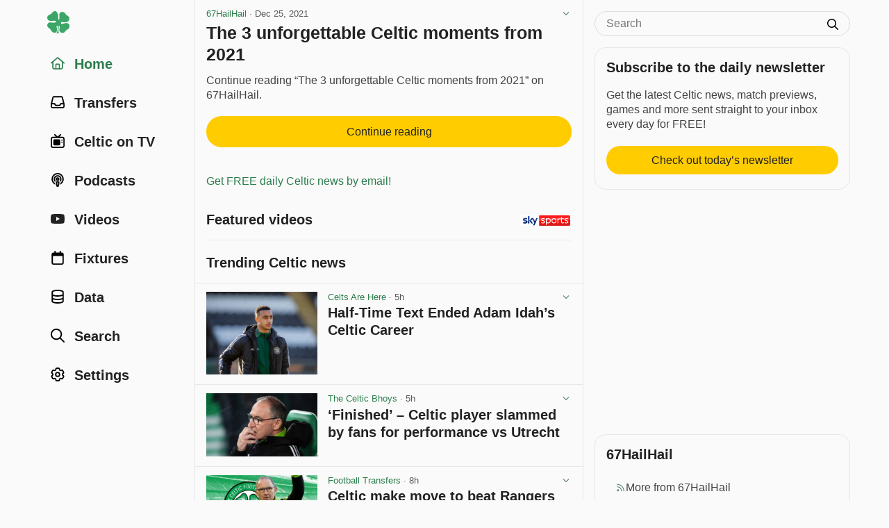

--- FILE ---
content_type: text/html; charset=utf-8
request_url: https://www.celticnewsnow.com/news/the-3-unforgettable-celtic-moments-from-2021/442719/
body_size: 13290
content:
<!DOCTYPE HTML>
<html lang="en">
<head>
<meta charset="UTF-8">
<title>The 3 unforgettable Celtic moments from 2021 - 67HailHail - 25 Dec 2021</title>

<meta name="robots" content="max-image-preview:large">
<meta name="google-site-verification" content="Y8iYWs8dKUK-sXVBIJlAQ236ACfx1yxjkMzSNitq9qs">
<meta name="alexaVerifyID" content="BOvGzJ2Ss07zwJkcSxMpyYoRRGI">
<meta name="viewport" content="width=device-width, initial-scale=1">
<meta name="description" content="Continue reading “The 3 unforgettable Celtic moments from 2021” on 67HailHail.">
<link rel="stylesheet" href="/css/style-min.css?v=1.9855489996">

<link rel="canonical" href="https://www.celticnewsnow.com/news/the-3-unforgettable-celtic-moments-from-2021/442719/">


<script type="application/ld+json">
{
  "@context": "https://schema.org",
  "@type": "NewsArticle",
  "headline": "The 3 unforgettable Celtic moments from 2021",

  "image": {
	"@type": "ImageObject",
	"url": "https://www.celticnewsnow.com/img/app-facebook-share-2020.png",
	"width": "3600px",
	"height": "1890px"
  },

  "mainEntityOfPage": {
    "@type": "WebPage",
    "@id": "https://www.celticnewsnow.com/news/the-3-unforgettable-celtic-moments-from-2021/442719/"
  },
  "description": "Continue reading &ldquo;The 3 unforgettable Celtic moments from 2021&rdquo; on 67HailHail.",
  "datePublished": "2021-12-25T11:10:00+00:00",
  "dateModified": "2026-01-28T14:50:02+00:00",
  "author": {
    "@type": "Organization",
    "name": "67HailHail",
	"url": "https://www.celticnewsnow.com/s/67hailhail/",
	"sameAs": "https://www.67hailhail.com/"
  },
  "publisher": {
    "@type": "Organization",
    "name": "67HailHail",
	"url": "https://www.celticnewsnow.com/s/67hailhail/"
	"sameAs": "https://www.67hailhail.com/",
    "logo": {
      "@type": "ImageObject",
      "url": "https://www.celticnewsnow.com/celticnewsnow-logo.png",
      "width": "1024px",
      "height": "1024px"
    }
  },
  "isBasedOn": "https://www.67hailhail.com/opinion/the-3-unforgettable-celtic-moments-from-2021/",
  "about": {
	"@context": "https://schema.org",
	"@type": "SportsTeam",
	"name": "Celtic Football Club",
	"url": "https://www.celticfc.com"
  },"mentions": []
}
</script>




<link rel="preconnect" href="//cdn.celticnewsnow.com">
<link rel="preconnect" href="//cdn.celticnewsnow.com" crossorigin>
<link rel="dns-prefetch" href="//cdn.celticnewsnow.com" crossorigin>

<link rel="preconnect" href="https://prop.celticnewsnow.com">
<link rel="preconnect" href="https://prop.celticnewsnow.com" crossorigin>
<link rel="dns-prefetch" href="https://prop.celticnewsnow.com">
<link rel="preconnect" href="https://tagan.adlightning.com">
<link rel="preconnect" href="https://tagan.adlightning.com" crossorigin>
<link rel="dns-prefetch" href="https://tagan.adlightning.com">
<link rel="preconnect" href="https://securepubads.g.doubleclick.net">
<link rel="preconnect" href="https://securepubads.g.doubleclick.net" crossorigin>
<link rel="dns-prefetch" href="https://securepubads.g.doubleclick.net">
<link rel="preconnect" href="https://cdn.privacy-mgmt.com">
<link rel="preconnect" href="https://cdn.privacy-mgmt.com" crossorigin>
<link rel="dns-prefetch" href="https://cdn.privacy-mgmt.com">
<link rel="preconnect" href="https://s.ntv.io">
<link rel="preconnect" href="https://s.ntv.io" crossorigin>
<link rel="dns-prefetch" href="https://s.ntv.io">
<link rel="preconnect" href="https://www.googletagmanager.com">
<link rel="preconnect" href="https://www.googletagmanager.com" crossorigin>
<link rel="dns-prefetch" href="https://www.googletagmanager.com">
<link rel="preconnect" href="https://secure.cdn.fastclick.net">
<link rel="preconnect" href="https://secure.cdn.fastclick.net" crossorigin>
<link rel="dns-prefetch" href="https://secure.cdn.fastclick.net">
<link rel="preconnect" href="https://googleads.g.doubleclick.net">
<link rel="preconnect" href="https://googleads.g.doubleclick.net" crossorigin>
<link rel="dns-prefetch" href="https://googleads.g.doubleclick.net">
<link rel="preconnect" href="https://fonts.gstatic.com">
<link rel="preconnect" href="https://fonts.gstatic.com" crossorigin>
<link rel="dns-prefetch" href="https://fonts.gstatic.com">
<link rel="preconnect" href="https://www.googletagservices.com">
<link rel="preconnect" href="https://www.googletagservices.com" crossorigin>
<link rel="dns-prefetch" href="https://www.googletagservices.com">
<link rel="preconnect" href="https://pagead2.googlesyndication.com">
<link rel="preconnect" href="https://pagead2.googlesyndication.com" crossorigin>
<link rel="dns-prefetch" href="https://pagead2.googlesyndication.com">
<link rel="preconnect" href="https://ads.eu.criteo.com">
<link rel="preconnect" href="https://ads.eu.criteo.com" crossorigin>
<link rel="dns-prefetch" href="https://ads.eu.criteo.com">
<link rel="preconnect" href="https://imageproxy.eu.criteo.net">
<link rel="preconnect" href="https://imageproxy.eu.criteo.net" crossorigin>
<link rel="dns-prefetch" href="https://imageproxy.eu.criteo.net">
<link rel="preconnect" href="https://prebid.a-mo.net">
<link rel="preconnect" href="https://prebid.a-mo.net" crossorigin>
<link rel="dns-prefetch" href="https://prebid.a-mo.net">
<link rel="preconnect" href="https://c.amazon-adsystem.com">
<link rel="preconnect" href="https://c.amazon-adsystem.com" crossorigin>
<link rel="dns-prefetch" href="https://c.amazon-adsystem.com">
<link rel="preconnect" href="https://aax.amazon-adsystem.com">
<link rel="preconnect" href="https://aax.amazon-adsystem.com" crossorigin>
<link rel="dns-prefetch" href="https://aax.amazon-adsystem.com">
<link rel="preconnect" href="https://sq-tungsten-ts-eu.amazon-adsystem.com">
<link rel="preconnect" href="https://sq-tungsten-ts-eu.amazon-adsystem.com" crossorigin>
<link rel="dns-prefetch" href="https://sq-tungsten-ts-eu.amazon-adsystem.com">

<script fetchpriority="high" src="https://prop.celticnewsnow.com/loader.js" async></script>

	
<script>

var admin = 0;

var app = 0;
</script>

<script>
window.CNN_app = 0;
window.CNN_home = "https://www.celticnewsnow.com/";
window.CNN_home_web = "https://www.celticnewsnow.com/";


</script>

<!-- Global site tag (gtag.js) - Google Analytics -->
<script async src="https://www.googletagmanager.com/gtag/js?id=G-D0F93FW6K2"></script>
<script>
window.dataLayer = window.dataLayer || [];
function gtag(){dataLayer.push(arguments);}
gtag("js", new Date());
gtag("config", "G-D0F93FW6K2");
</script>

<!-- Organization Schema -->
<script type="application/ld+json">
{
	"@context": "http://schema.org",
	"@type": "NewsMediaOrganization",
	"name": "Celtic News Now",
	"description": "Celtic news now is the best way to get all your Celtic FC news in one handy FREE app on iOS and Android.",
	"alternateName": "Celticnewsnow",
	"url": "https://www.celticnewsnow.com/",
	"logo": {
		"@type": "ImageObject",
		"url": "https://www.celticnewsnow.com/celticnewsnow-logo.png",
		"width": "1024px",
		"height": "1024px"
	},
	"email": "david@celticnewsnow.com",
	"founder": {
		"name": "David Kelly",
		"email": "david@celticnewsnow.com"
	},
	"foundingDate": "2010-10-02",
	"foundingLocation": {
		"@type": "Place",
		"name": "Glasgow"
	},
	"location": { 
		"@type": "Place",
		"name": "Glasgow"
	},
	"knowsAbout": {
		"@type": "Organization",
		"name": "Celtic Football Club",
		"url": "https://www.celticfc.com",
		"location": {
			"@type": "Place",
			"name": "Glasgow"
		},
		"sameAs": [
			"https://en.wikipedia.org/wiki/Celtic_F.C.",
			"https://twitter.com/celticfc",
			"https://en.wikipedia.org/wiki/Celtic_F.C.",
			"https://www.facebook.com/CelticFC/",
			"https://www.instagram.com/CelticFC/"
		]
	},
	"sameAs": [
		"https://bsky.app/profile/celticnewsnow.com",
		"https://www.facebook.com/CelticNews/",
		"https://twitter.com/Celticnewsnow",
		"https://www.instagram.com/celticnewsnow/"
	]
}
</script>

<meta property="og:title" content="The 3 unforgettable Celtic moments from 2021">
<meta property="og:type" content="article">
<meta property="og:url" content="https://www.celticnewsnow.com/news/the-3-unforgettable-celtic-moments-from-2021/442719/">
<meta property="og:image" content="https://www.celticnewsnow.com/img/app-facebook-share-2020.png">
<meta property="og:image:width" content="960">
<meta property="og:image:height" content="749">

<meta property="og:site_name" content="Celtic news now">
<meta property="article:publisher" content="https://www.facebook.com/CelticNews">
<meta property="og:locale" content="en_GB">
<meta property="fb:app_id" content="125847800809349">
<meta property="og:description" content="Continue reading “The 3 unforgettable Celtic moments from 2021” on 67HailHail.">

<link rel="icon" type="image/png" href="/favicon-16x16.png" sizes="16x16">  
<link rel="icon" type="image/png" href="/favicon-32x32.png" sizes="32x32">  
<link rel="icon" type="image/png" href="/favicon-96x96.png" sizes="96x96">  
<link rel="apple-touch-icon" href="/older-iphone.png"> 
<link rel="apple-touch-icon" sizes="180x180" href="/iphone-6-plus.png">
<link rel="apple-touch-icon" sizes="152x152" href="/ipad-retina.png">
<link rel="apple-touch-icon" sizes="167x167" href="/ipad-pro.png">

<link rel="alternate" type="application/rss+xml" title="Celticnewsnow (RSS 2.0)" href="/feed/">

</head>
<body class="web show  ads news ">
<a class="skip-link" href="#main">Skip to content</a>

<!-- GRV sticky footer leader -->
<div class="GRVAd" data-ad-type="primary-leaderboard" data-ad-sizeMapping="leaderboardNoBillboard" data-ad-fixedMapping="leaderboard" data-ad-refreshMapping="always"></div>
	
<div class="site-wrap">
	<div class="site-inner">
		
		<header id="header">
			<div class="masthead masthead-small">
				<button aria-label="Menu toggle" class="menu-toggle" id="menu-toggle"><i class="fa fa-bars"></i></button>
				<div class="logo"><a href="https://www.celticnewsnow.com/"><img src="/img/celticnewsnow-icon.svg" alt="Celticnewsnow"></a></div>
				
				<a title="Settings" aria-label="Settings" class="menu-settings" href="https://www.celticnewsnow.com/settings/"><i class="fa fa-gear"></i></a>
			</div>
		</header>
		
		<nav id="nav">
			<div class="nav-inner">
			<div class="logo"><a href="https://www.celticnewsnow.com/"><img src="/img/celticnewsnow-icon.svg" alt="Celticnewsnow"></a></div>
				<ul>
				<li><a id="nav-home" class="active" href="https://www.celticnewsnow.com/"><span class="nav-icon"><i class="fa fa-fw fa-home"></i></span> <span class="nav-title">Home</span></a></li>
					
					<li><a id="nav-transfers"  href="https://www.celticnewsnow.com/celtic-transfer-news/"><span class="nav-icon"><i class="fa fa-fw fa-inbox"></i></span> <span class="nav-title">Transfers</span></a></li>
					<li><a id="nav-tv"  href="https://www.celticnewsnow.com/celtic-on-tv/"><span class="nav-icon"><i class="fa fa-fw fa-retro-tv"></i></span> <span class="nav-title">Celtic on TV</span></a></li>
					<li><a id="nav-podcasts"  href="https://www.celticnewsnow.com/podcasts/"><span class="nav-icon"><i class="fa fa-fw fa-podcast"></i></span> <span class="nav-title">Podcasts</span></a></li>
					<li><a id="nav-videos"  href="https://www.celticnewsnow.com/videos/"><span class="nav-icon"><i class="fa fa-fw fa-youtube-play"></i></span> <span class="nav-title">Videos</span></a></li>
					<li><a id="nav-fixtures"  href="https://www.celticnewsnow.com/fixtures/"><span class="nav-icon"><i class="fa fa-fw fa-calendar"></i></span> <span class="nav-title">Fixtures</span></a></li>
					<li><a id="nav-data"  href="https://www.celticnewsnow.com/data/"><span class="nav-icon"><i class="fa fa-fw fa-database"></i></span> <span class="nav-title">Data</span></a></li>
					<li><a id="nav-search"  href="https://www.celticnewsnow.com/search/"><span class="nav-icon"><i class="fa fa-fw fa-search"></i></span> <span class="nav-title">Search</span></a></li>
					
						<li><a id="nav-signin"  href="https://www.celticnewsnow.com/settings/"><span class="nav-icon"><i class="fa fa-fw fa-gear"></i></span> <span class="nav-title">Settings</span></a></li>
					
				</ul>
			</div>
		</nav>
		
		<div id="main">
		
<div class="scroll-nav-wrap">
	<div class="scroll-nav">
		<nav class="scroll-nav-inner">
			<ul>
				<li class="nav-trending active"><a href="https://www.celticnewsnow.com/">Home</a></li>
				<li class="nav-latest"><a href="https://www.celticnewsnow.com/latest/">Latest</a></li>
				<li class="nav-tv"><a href="https://www.celticnewsnow.com/celtic-on-tv/">Celtic on TV</a></li>
				
				<li class="nav-transfers"><a href="https://www.celticnewsnow.com/celtic-transfer-news/">Transfers</a></li>
				<li class="nav-podcasts"><a href="https://www.celticnewsnow.com/podcasts/">Podcasts</a></li>
				<li class="nav-videos"><a href="https://www.celticnewsnow.com/videos/">Videos</a></li>
				<li class="nav-fixtures"><a href="https://www.celticnewsnow.com/fixtures/">Fixtures</a></li>
				<li class="nav-data"><a href="https://www.celticnewsnow.com/data/">Data</a></li>
				<li class="nav-search"><a href="https://www.celticnewsnow.com/search/">Search</a></li>
			</ul>
		</nav>
	</div>
</div>

<div class="ad-wrap grv-leaderboard-ad above-title hide-on-desktop">
	<div class="ad-inner">
		<div class="GRVAd" data-ad-type="leaderboard" data-ad-sizes="[[320,50]]"></div>
	</div>
</div>
<script>
document.addEventListener("DOMContentLoaded", function() {
	// find the .grv-leaderboard-ad.above-title element
	let ad = document.querySelector(".grv-leaderboard-ad.above-title");
	// create an IntersectionObserver to observe when the ad reaches the top of the screen
	let observer = new IntersectionObserver(function(entries) {
		entries.forEach(function(entry) {
			if (!entry.isIntersecting) {
				// once the ad reaches the top of the screen, wait 3 seconds, 
				// then fade it out and set its position to static
                entry.target.classList.add("fixed");
				setTimeout(function() {
					// check y pos of entry.target
					let rect = entry.target.getBoundingClientRect();
					let fadeOut = true;
					if (rect.top > 0) { 
						fadeOut = false;
					}
					if (fadeOut) entry.target.classList.add("fadeoutup");
					setTimeout(function() {
						entry.target.style.position = "static";
						if (fadeOut) entry.target.classList.remove("fadeoutup");
						entry.target.classList.remove("fixed");
						// remove observer after ad has been set to static
						observer.unobserve(entry.target);
					}, 200); // wait for the fade-out transition to complete before setting display to none
				}, 3000); // wait a few seconds before starting the fade-out
				// remove observer after ad has been set to static
				observer.unobserve(entry.target);
			}
		});
	}, { threshold: 1, rootMargin: "0px" });
	observer.observe(ad);
});
</script>

<div class="article-wrap no-photo" id="touchsurface">
	<div class="article post-id" id="442719">

		
		<div class="date">
<a href="https://www.celticnewsnow.com/s/67hailhail/">67HailHail</a> &middot; <span class="nowrap">Dec 25, 2021</span>
			<div class="options">
				<button class="sh-options"><i class="fa fa-angle-down" aria-hidden="true"></i></button>
				<dialog class="article-settings" data-post-id="442719" data-post-url="https://www.celticnewsnow.com/news/the-3-unforgettable-celtic-moments-from-2021/442719/" data-source-id="600" data-source-title="67HailHail"></dialog>
			</div>
				
		</div>

		
		<h1><a target="_blank" class="external" rel="nofollow" href="https://www.celticnewsnow.com/a/the-3-unforgettable-celtic-moments-from-2021/442719/">The 3 unforgettable Celtic moments from 2021</a></h1>
		

		<div class="article-content">
			
				<div class="article-excerpt">
					<p>Continue reading &ldquo;The 3 unforgettable Celtic moments from 2021&rdquo; on 67HailHail.</p>
				</div>
				<a target="_blank" class="external btn inter" rel="nofollow" href="https://www.celticnewsnow.com/a/the-3-unforgettable-celtic-moments-from-2021/442719/">Continue reading</a>
			
			

			<div class="article-share">
	<div class="share share-buttons share-web" style="display: block;">
		<ul id="https://www.celticnewsnow.com/news/the-3-unforgettable-celtic-moments-from-2021/442719/?hh757">
			
			<li class="share-toggle"><button class="share-icon" title="Share this"></button></li>
			<li class="share-bluesky share-button"><button title="Share on Bluesky" data-href="https://bsky.app/intent/compose?text=The+3+unforgettable+%23Celtic+moments+from+2021+https%3A%2F%2Fwww.celticnewsnow.com%2Fnews%2Fthe-3-unforgettable-celtic-moments-from-2021%2F442719%2F+%4067hailhail.com via @celticnewsnow.com" class="external"><span>Share on Bluesky</span></button></li>
			<li class="share-facebook share-button"><button title="Share on Facebook" data-href="https://www.facebook.com/sharer/sharer.php?u=https://www.celticnewsnow.com/news/the-3-unforgettable-celtic-moments-from-2021/442719/&utm_source=facebook&utm_medium=social&utm_campaign=ShareButtons" class="external"><span>Share on Facebook</span></button></li>
			<li class="share-twitter share-button"><button title="Share on Twitter/X" data-href="https://twitter.com/intent/tweet?text=The+3+unforgettable+%23Celtic+moments+from+2021+%4067HailHail&url=https%3A%2F%2Fwww.celticnewsnow.com%2Fnews%2Fthe-3-unforgettable-celtic-moments-from-2021%2F442719%2F&hashtags=Celtic&via=Celticnewsnow" class="external"><span>Share on Twitter</span></button></li>
			<li class="share-whatsapp share-button"><button title="Share on WhatsApp" data-href="whatsapp://send?text=The+3+unforgettable+%23Celtic+moments+from+2021%20https%3A%2F%2Fwww.celticnewsnow.com%2Fnews%2Fthe-3-unforgettable-celtic-moments-from-2021%2F442719%2F" data-action="share/whatsapp/share"><span>Share on WhatsApp</span></button></li>
			<li class="share-email share-button"><a title="Share via email" target="_blank" rel="nofollow" class="external" href="/cdn-cgi/l/email-protection#[base64]"><span>Share via email</span></a></li>
				
			<li class="vote upvote">
				<div class="vote-signin-tip"><a href="https://www.celticnewsnow.com/signin/"><i class="fa fa-gear"></i> Sign in to upvote posts</a></div>
				<button class="vote" aria-label="Upvote this post" title="Upvote this post"></button>
				<span class="vote-count"></span>
			</li>
			<li class="vote downvote">
				<div class="vote-signin-tip"><a href="https://www.celticnewsnow.com/signin/"><i class="fa fa-gear"></i> Sign in to downvote posts</a></div>
				<button class="vote" aria-label="Downvote this post" title="Downvote this post"></button>
				<span class="vote-count"></span>
			</li>
					
		</ul>
	</div>
	</div>

			
	<div class="ad-wrap hide-on-desktop below-article">
		<div class="ad-inner">
			
	<div class="ad-300x250">
		<a target="_blank" rel="nofollow" class="external" href="https://ticly.co/Fp">
			<img width="300" height="250" src="https://www.celticnewsnow.com/assets/images/ads/ad-300x250-hoople-1.jpg" alt="Advertisement">
		</a>
	</div>
	
		</div>
	</div>
	<div class="text-link"><a class="internal" href="https://www.celticnewsnow.com/click/378">Get FREE daily Celtic news by email!</a></div>
						
		</div>

		

	</div>
</div>


<div class="footer-content-wrap hide-on-desktop">
	<nav class="footer-content-inner newsletter-signup">
		<h2>Subscribe to the daily newsletter</h2>
		<p>Get the latest Celtic news, match previews, games and more sent straight to your inbox every day for FREE!</p>
		<a href="https://www.celticnewsnow.com/daily/" class="btn" style="margin-left:0;margin-right:0;max-width:100%;">Check out today’s newsletter</a>
	</nav>
</div>



<div class="footer-content-wrap hide-on-desktop">
	<nav class="footer-content-inner">
		<h2>67HailHail</h2>
		<ul>
			<li><a href="https://www.celticnewsnow.com/s/67hailhail/"><i class="fa fa-fw fa-rss"></i> More from 67HailHail</a></li>
			<li><a href="https://www.celticnewsnow.com/signin/"><i class="fa fa-fw fa-star-o"></i> Add to Favourites</a></li>
			<li><a href="https://www.celticnewsnow.com/signin/"><i class="fa fa-fw fa-ban"></i> Block 67HailHail</a></li>
		</ul>
		<h3>External links</h3>
		<ul>
			<li><a href="https://www.67hailhail.com/" target="_blank" class="external" rel="nofollow"><i class="fa fa-fw fa-external-link"></i> 67HailHail website</a></li>
			<li><a href="https://bsky.app/profile/67hailhail.com" target="_blank" class="external" rel="nofollow"><i class="fa fa-fw fa-bluesky"></i> 67HailHail on Bluesky</a></li>
			<li><a href="https://twitter.com/67HailHail" target="_blank" class="external" rel="nofollow"><i class="fa fa-fw fa-twitter"></i> 67HailHail on Twitter</a></li>
		</ul>
	</nav>
</div>



	<div class="video-player-title">
		<a target="_blank" rel="nofollow" href="https://ticly.co/GZ" class="external">
			<img src="/img/Sky_Sports_logo_2020.svg" alt="Sky Sports">
		</a>
		<h2>Featured videos</h2>
	</div>
	<div class="ad-wrap video">
		<ins data-fluid-zoneid="18462" data-fluid-id="e6404a5432b1988ea2e71ec092e8608a"></ins>
		<script data-cfasync="false" src="/cdn-cgi/scripts/5c5dd728/cloudflare-static/email-decode.min.js"></script><script async src="//fluid.4strokemedia.com/www/fluid/player.php"></script>
	</div>
	<script>
	document.addEventListener("DOMContentLoaded", function() {

		let resizeVideoPlayer = () => {
			console.log("resizeVideoPlayer");
			let adWrapVideo = document.querySelector(".ad-wrap.video");
			if (!adWrapVideo) return;
			// find <div id="main"> element
			let main = document.getElementById("main");
			if (!main) return;

			// reset adWrapVideo width to 100px
			adWrapVideo.style.width = "100px";

			// get width of main
			let mainWidth = main.offsetWidth;
			// set width of adWrapVideo to width of main
			let diff = 32;
			if (window.innerWidth >= 1280) {
				diff = 34;
			} else if (window.innerWidth >= 768) {
				diff = 36;
			} else if (window.innerWidth >= 480) {
				diff = 32;
			}
			console.log("windowInnerWidth: " + window.innerWidth + ", mainWidth: " + mainWidth + ", diff: " + diff);
			adWrapVideo.style.width = (mainWidth - diff) + "px";
		}

		resizeVideoPlayer();

		window.addEventListener("resize", function() {
			resizeVideoPlayer();
		});

	});
	</script>
	<style>
	.video-player-title {
		position: relative;
		margin: .75rem 1rem 0;
		padding: 0; 
		position: relative;
		border-top: 1px solid var(--line);
	}
	.celtic-on-tv .video-player-title {
		border-top: 0;
	}
	.video-player-title > h2,
	.video-player-title > h3 {
		margin-top: 1rem;
	}
	@media (min-width: 768px) {
		.video-player-title {
			border-top: 0;
		}
		.video-player-title > h2,
		.video-player-title > h3 {
			margin-top: 0;
			padding-top: .25rem;
		}
	}
	.video-player-title > a {
		display: block;
		width: 72px;
		height: auto;
		position: absolute;
		bottom: .25rem;
		right: .1rem; 
		margin: 0;
	}
	.video-player-title > a > img {
		width: 100%; 
		height: auto; 
		display: block; 
		margin: 0 auto;
		border-radius: 2px;
		overflow: hidden;
		padding: 0 0 0 .2rem;
		background: #fff;
	}
	.ad-wrap.video {
		position: relative; 
		width: 100%;
		aspect-ratio: 8/9; 
		margin: 1rem 1rem 0; 
		transition: .2s all ease;
	}
	@media (min-width:768px) {
		.ad-wrap.video {
			aspect-ratio: 9/8; 
		}
	}
	.vidcar4s {
		position: absolute !important;
	}
	.vidcar4s * {
		font-family: var(--font-family) !important;
	}
	.vidcar4s,
	.vidcar4s > div {
		max-width: 100% !important;
		margin-top: 0 !important;
		margin-bottom: 0 !important;
	}
	.vidcar4s, 
	.vidcar4s .owl-carousel {
		background: var(--body) !important;
	}
	.vidcar4s > div > video,
	.vidcar4s > div:nth-child(2) {
		outline: 0 !important;
	}
	.vidcar4s > div:first-child {
		margin-bottom: .25rem !important; 
	}
	.owl-item {
		margin-right: 2px !important;
		padding: 0 .25rem !important; 
	}
	.owl-item > div {
		border-color: #FFCC02 !important;
		border-width: 0 !important;
		border-bottom-width: 4px !important;
		padding-bottom: .25rem !important;
	}
	.owl-item > div > svg {
		position: absolute; 
		overflow: visible; 
		right: 10px; 
		top: 5px; 
		filter: drop-shadow(rgb(0, 0, 0) 0px 0px 1px);
		display: none !important;
	}
	._4sTitleContainer {
		padding: .5rem !important;
		height: auto !important;
		letter-spacing: -.02em !important;
		display: none !important;
	}
	._4sTitleContainer ._4sTitleDescContainer {
		font-family: var(--font-family) !important;
		font-size: var(--font-small) !important;
		font-weight: 600 !important;
		line-height: 1.25 !important;
		padding: 0 !important;
	}
	.caption4s { 
		background-color: transparent !important;
		position: static !important;
		font-family: var(--font-family) !important;
		font-size: var(--font-body) !important;
		font-weight: 600 !important;
		line-height: 1.25 !important;
		overflow: auto !important;
		margin: .5rem 0 0 0 !important;
		-webkit-line-clamp: unset !important;
		display: block !important;
		color: var(--heading) !important;
		padding: 0 !important;
		letter-spacing: -.02em !important;
	}
	@media (min-width:768px) {
		.caption4s { 
			font-size: var(--font-small) !important;
		}
	}
	/* mute button on ad */
	.vidcar4s button[aria-label="toggle advertise volume"] {
		height: 32px !important;
		width: 32px !important;
		padding: 0 !important;
		background: rgba(0,0,0,.9) !important;
		border-radius: 0 !important;
		display: flex !important;
		justify-content: flex-start !important;
		align-items: center !important;
		left: unset !important;
		right: 0 !important;
		bottom: 30px !important;
		margin: 0 !important;
		z-index: 1000 !important;
	}
	.vidcar4s button[aria-label="toggle advertise volume"] svg {
		width: 24px !important;
		height: 24px !important;
		padding: 0 !important;
		display: flex !important;
		justify-content: center !important;
		align-items: center !important;
		transform: translateX(2px) !important;
		right: 6px !important;
	}
	.vidcar4s button[aria-label="toggle advertise volume"] svg path {
		transform: scale(0.04) !important;
		padding: 0 !important;
		transform: translateX(2px) translateY(6px) scale(0.04) !important;
	}
	/* hide second mute button top left of ad */
	.vidcar4s > div > div > svg {
		display: none !important;
	}
	.vidcar4s #closingX {
		top: -32px !important;
		right: 0 !important;
		width: 32px !important;
		height: 32px !important;
		background: rgba(0,0,0,.9) !important;
		border-radius: 0 !important;
	}
	.vidcar4s #closingX a {
		width: 32px !important;
		height: 32px !important;
		display: flex !important;
		justify-content: center !important;
		align-items: center !important;
	}
	/* fullscreen button on ad */
	#_4sRepositionFullscreenButton {
		opacity: 0 !important;
	}
	.vidcar4s > div > div > button:last-child {
		display: none !important;
	}
	._4sProgressRange {
		background: #FFCC02 !important;
	}
	._4sVolumeContainer {
		outline: 0 !important;
		border: 0 !important;
	}
	._4sVolumeRangeContainer {
		background: rgba(255,255,255,.25) !important;
	}
	._4sTimer {
		font-family: var(--font-family) !important;
		font-size: var(--font-xsmall) !important;
		line-height: 1 !important;
	}
	/* fullscreen button on video */
	._4sControlsContainer > div:nth-child(3) button {
		top: 9px !important;
		right: 8px !important;
	}
	/* volume button on video */
	._4sBtn:focus {
		border-color: transparent !important;
		outline: 0 !important;
	}
	/* captions button on video */
	._4sControlsContainer > button._4sBtn:last-child {
		top: 3px !important;
		right: 28px !important;
	}
	/* large play button on paused video */
	.car4sply._4sPlayButtonCentered {
		filter: drop-shadow(rgba(0, 0, 0, .1) 16px 16px 0) !important;
	}
	.vidcar4s .owl-theme .owl-nav [class*=owl-] {
		color: #222 !important;
		margin: 0 !important;
		padding: 0 !important;
		background: rgba(0,0,0,.5) !important;
		display: flex !important;
		cursor: pointer !important;
		border-radius: 2rem !important;
		aspect-ratio: 1 !important;
		width: 2rem !important;
		justify-content: center !important;
		align-items: center !important;
		text-indent: 100px !important;
		overflow: hidden !important;
	}
	.vidcar4s .owl-theme .owl-nav [class*=owl-]:not(.disabled):hover {
		box-shadow: 0 0 0 2px rgba(255,255,255,.8) !important;
	}
	.vidcar4s .owl-theme .owl-nav .owl-prev::after,
	.vidcar4s .owl-theme .owl-nav .owl-next::after {
		content: "" !important;
		display: block !important;
		width: 24px !important;
		height: 24px !important;
		background-repeat: no-repeat;
		background-size: 24px 24px;
		background-position: center;
		position: absolute !important;
		filter: invert(1) !important;
	}
	.vidcar4s .owl-theme .owl-nav .owl-prev::after {
		background-image: url("/img/angle-left-solid-full.svg") !important;
	}
	.vidcar4s .owl-theme .owl-nav .owl-next::after {
		background-image: url("/img/angle-right-solid-full.svg") !important;
	}
	/* sky sports logo on ad */
	.vidcar4s > div > a:last-child {
		display: none !important;
	}
	</style>

<div class="section-title">
	<h2>Trending Celtic news</h2>
</div>
<div id="news-more" class="placeholder"><div class="wrap-outer"><div class="wrap-inner">
	<div class="post-wrap-outer">
		<div class="post-wrap-inner has-photo blog">
			<div class="post">
				<div class="post-photo-wrap blog">
					<div class="photo">
						<img class="lazy" src="https://www.celticnewsnow.com/img/placeholder.png" alt="Placeholder">
					</div>
				</div>
				<div class="post-content">
					<div class="date">Date</div>
					<h3 class="post-title">
						Celtic news now gathers news, podcasts, videos and other content about Celtic
					</h3>
				</div>
				<div class="post-share">
					<div class="share share-buttons share-web" style="display: block;">
						<ul>
							<li class="vote-signin upvote-signin">&nbsp;</li>
							<li class="vote-signin downvote-signin">&nbsp;</li>
							<li class="external-link">&nbsp;</li>
						</ul>
					</div>
				</div>
			</div>
		</div>
	</div>
	
	<div class="post-wrap-outer">
		<div class="post-wrap-inner has-photo blog">
			<div class="post">
				<div class="post-photo-wrap blog">
					<div class="photo">
						<img class="lazy" src="https://www.celticnewsnow.com/img/placeholder.png" alt="Placeholder">
					</div>
				</div>
				<div class="post-content">
					<div class="date">Date</div>
					<h3 class="post-title">
						Celtic news now gathers news, podcasts, videos and other content about Celtic
					</h3>
				</div>
				<div class="post-share">
					<div class="share share-buttons share-web" style="display: block;">
						<ul>
							<li class="vote-signin upvote-signin">&nbsp;</li>
							<li class="vote-signin downvote-signin">&nbsp;</li>
							<li class="external-link">&nbsp;</li>
						</ul>
					</div>
				</div>
			</div>
		</div>
	</div>
	
	<div class="post-wrap-outer">
		<div class="post-wrap-inner has-photo blog">
			<div class="post">
				<div class="post-photo-wrap blog">
					<div class="photo">
						<img class="lazy" src="https://www.celticnewsnow.com/img/placeholder.png" alt="Placeholder">
					</div>
				</div>
				<div class="post-content">
					<div class="date">Date</div>
					<h3 class="post-title">
						Celtic news now gathers news, podcasts, videos and other content about Celtic
					</h3>
				</div>
				<div class="post-share">
					<div class="share share-buttons share-web" style="display: block;">
						<ul>
							<li class="vote-signin upvote-signin">&nbsp;</li>
							<li class="vote-signin downvote-signin">&nbsp;</li>
							<li class="external-link">&nbsp;</li>
						</ul>
					</div>
				</div>
			</div>
		</div>
	</div>
	
	<div class="post-wrap-outer">
		<div class="post-wrap-inner has-photo blog">
			<div class="post">
				<div class="post-photo-wrap blog">
					<div class="photo">
						<img class="lazy" src="https://www.celticnewsnow.com/img/placeholder.png" alt="Placeholder">
					</div>
				</div>
				<div class="post-content">
					<div class="date">Date</div>
					<h3 class="post-title">
						Celtic news now gathers news, podcasts, videos and other content about Celtic
					</h3>
				</div>
				<div class="post-share">
					<div class="share share-buttons share-web" style="display: block;">
						<ul>
							<li class="vote-signin upvote-signin">&nbsp;</li>
							<li class="vote-signin downvote-signin">&nbsp;</li>
							<li class="external-link">&nbsp;</li>
						</ul>
					</div>
				</div>
			</div>
		</div>
	</div>
	
	<div class="post-wrap-outer">
		<div class="post-wrap-inner has-photo blog">
			<div class="post">
				<div class="post-photo-wrap blog">
					<div class="photo">
						<img class="lazy" src="https://www.celticnewsnow.com/img/placeholder.png" alt="Placeholder">
					</div>
				</div>
				<div class="post-content">
					<div class="date">Date</div>
					<h3 class="post-title">
						Celtic news now gathers news, podcasts, videos and other content about Celtic
					</h3>
				</div>
				<div class="post-share">
					<div class="share share-buttons share-web" style="display: block;">
						<ul>
							<li class="vote-signin upvote-signin">&nbsp;</li>
							<li class="vote-signin downvote-signin">&nbsp;</li>
							<li class="external-link">&nbsp;</li>
						</ul>
					</div>
				</div>
			</div>
		</div>
	</div>
	
	<div class="post-wrap-outer">
		<div class="post-wrap-inner has-photo blog">
			<div class="post">
				<div class="post-photo-wrap blog">
					<div class="photo">
						<img class="lazy" src="https://www.celticnewsnow.com/img/placeholder.png" alt="Placeholder">
					</div>
				</div>
				<div class="post-content">
					<div class="date">Date</div>
					<h3 class="post-title">
						Celtic news now gathers news, podcasts, videos and other content about Celtic
					</h3>
				</div>
				<div class="post-share">
					<div class="share share-buttons share-web" style="display: block;">
						<ul>
							<li class="vote-signin upvote-signin">&nbsp;</li>
							<li class="vote-signin downvote-signin">&nbsp;</li>
							<li class="external-link">&nbsp;</li>
						</ul>
					</div>
				</div>
			</div>
		</div>
	</div>
	
	<div class="post-wrap-outer">
		<div class="post-wrap-inner has-photo blog">
			<div class="post">
				<div class="post-photo-wrap blog">
					<div class="photo">
						<img class="lazy" src="https://www.celticnewsnow.com/img/placeholder.png" alt="Placeholder">
					</div>
				</div>
				<div class="post-content">
					<div class="date">Date</div>
					<h3 class="post-title">
						Celtic news now gathers news, podcasts, videos and other content about Celtic
					</h3>
				</div>
				<div class="post-share">
					<div class="share share-buttons share-web" style="display: block;">
						<ul>
							<li class="vote-signin upvote-signin">&nbsp;</li>
							<li class="vote-signin downvote-signin">&nbsp;</li>
							<li class="external-link">&nbsp;</li>
						</ul>
					</div>
				</div>
			</div>
		</div>
	</div>
	
	<div class="post-wrap-outer">
		<div class="post-wrap-inner has-photo blog">
			<div class="post">
				<div class="post-photo-wrap blog">
					<div class="photo">
						<img class="lazy" src="https://www.celticnewsnow.com/img/placeholder.png" alt="Placeholder">
					</div>
				</div>
				<div class="post-content">
					<div class="date">Date</div>
					<h3 class="post-title">
						Celtic news now gathers news, podcasts, videos and other content about Celtic
					</h3>
				</div>
				<div class="post-share">
					<div class="share share-buttons share-web" style="display: block;">
						<ul>
							<li class="vote-signin upvote-signin">&nbsp;</li>
							<li class="vote-signin downvote-signin">&nbsp;</li>
							<li class="external-link">&nbsp;</li>
						</ul>
					</div>
				</div>
			</div>
		</div>
	</div>
	
	<div class="post-wrap-outer">
		<div class="post-wrap-inner has-photo blog">
			<div class="post">
				<div class="post-photo-wrap blog">
					<div class="photo">
						<img class="lazy" src="https://www.celticnewsnow.com/img/placeholder.png" alt="Placeholder">
					</div>
				</div>
				<div class="post-content">
					<div class="date">Date</div>
					<h3 class="post-title">
						Celtic news now gathers news, podcasts, videos and other content about Celtic
					</h3>
				</div>
				<div class="post-share">
					<div class="share share-buttons share-web" style="display: block;">
						<ul>
							<li class="vote-signin upvote-signin">&nbsp;</li>
							<li class="vote-signin downvote-signin">&nbsp;</li>
							<li class="external-link">&nbsp;</li>
						</ul>
					</div>
				</div>
			</div>
		</div>
	</div>
	
	<div class="post-wrap-outer">
		<div class="post-wrap-inner has-photo blog">
			<div class="post">
				<div class="post-photo-wrap blog">
					<div class="photo">
						<img class="lazy" src="https://www.celticnewsnow.com/img/placeholder.png" alt="Placeholder">
					</div>
				</div>
				<div class="post-content">
					<div class="date">Date</div>
					<h3 class="post-title">
						Celtic news now gathers news, podcasts, videos and other content about Celtic
					</h3>
				</div>
				<div class="post-share">
					<div class="share share-buttons share-web" style="display: block;">
						<ul>
							<li class="vote-signin upvote-signin">&nbsp;</li>
							<li class="vote-signin downvote-signin">&nbsp;</li>
							<li class="external-link">&nbsp;</li>
						</ul>
					</div>
				</div>
			</div>
		</div>
	</div>
	
	<div class="post-wrap-outer">
		<div class="post-wrap-inner has-photo blog">
			<div class="post">
				<div class="post-photo-wrap blog">
					<div class="photo">
						<img class="lazy" src="https://www.celticnewsnow.com/img/placeholder.png" alt="Placeholder">
					</div>
				</div>
				<div class="post-content">
					<div class="date">Date</div>
					<h3 class="post-title">
						Celtic news now gathers news, podcasts, videos and other content about Celtic
					</h3>
				</div>
				<div class="post-share">
					<div class="share share-buttons share-web" style="display: block;">
						<ul>
							<li class="vote-signin upvote-signin">&nbsp;</li>
							<li class="vote-signin downvote-signin">&nbsp;</li>
							<li class="external-link">&nbsp;</li>
						</ul>
					</div>
				</div>
			</div>
		</div>
	</div>
	
	<div class="post-wrap-outer">
		<div class="post-wrap-inner has-photo blog">
			<div class="post">
				<div class="post-photo-wrap blog">
					<div class="photo">
						<img class="lazy" src="https://www.celticnewsnow.com/img/placeholder.png" alt="Placeholder">
					</div>
				</div>
				<div class="post-content">
					<div class="date">Date</div>
					<h3 class="post-title">
						Celtic news now gathers news, podcasts, videos and other content about Celtic
					</h3>
				</div>
				<div class="post-share">
					<div class="share share-buttons share-web" style="display: block;">
						<ul>
							<li class="vote-signin upvote-signin">&nbsp;</li>
							<li class="vote-signin downvote-signin">&nbsp;</li>
							<li class="external-link">&nbsp;</li>
						</ul>
					</div>
				</div>
			</div>
		</div>
	</div>
	
	<div class="post-wrap-outer">
		<div class="post-wrap-inner has-photo blog">
			<div class="post">
				<div class="post-photo-wrap blog">
					<div class="photo">
						<img class="lazy" src="https://www.celticnewsnow.com/img/placeholder.png" alt="Placeholder">
					</div>
				</div>
				<div class="post-content">
					<div class="date">Date</div>
					<h3 class="post-title">
						Celtic news now gathers news, podcasts, videos and other content about Celtic
					</h3>
				</div>
				<div class="post-share">
					<div class="share share-buttons share-web" style="display: block;">
						<ul>
							<li class="vote-signin upvote-signin">&nbsp;</li>
							<li class="vote-signin downvote-signin">&nbsp;</li>
							<li class="external-link">&nbsp;</li>
						</ul>
					</div>
				</div>
			</div>
		</div>
	</div>
	
	<div class="post-wrap-outer">
		<div class="post-wrap-inner has-photo blog">
			<div class="post">
				<div class="post-photo-wrap blog">
					<div class="photo">
						<img class="lazy" src="https://www.celticnewsnow.com/img/placeholder.png" alt="Placeholder">
					</div>
				</div>
				<div class="post-content">
					<div class="date">Date</div>
					<h3 class="post-title">
						Celtic news now gathers news, podcasts, videos and other content about Celtic
					</h3>
				</div>
				<div class="post-share">
					<div class="share share-buttons share-web" style="display: block;">
						<ul>
							<li class="vote-signin upvote-signin">&nbsp;</li>
							<li class="vote-signin downvote-signin">&nbsp;</li>
							<li class="external-link">&nbsp;</li>
						</ul>
					</div>
				</div>
			</div>
		</div>
	</div>
	
	<div class="post-wrap-outer">
		<div class="post-wrap-inner has-photo blog">
			<div class="post">
				<div class="post-photo-wrap blog">
					<div class="photo">
						<img class="lazy" src="https://www.celticnewsnow.com/img/placeholder.png" alt="Placeholder">
					</div>
				</div>
				<div class="post-content">
					<div class="date">Date</div>
					<h3 class="post-title">
						Celtic news now gathers news, podcasts, videos and other content about Celtic
					</h3>
				</div>
				<div class="post-share">
					<div class="share share-buttons share-web" style="display: block;">
						<ul>
							<li class="vote-signin upvote-signin">&nbsp;</li>
							<li class="vote-signin downvote-signin">&nbsp;</li>
							<li class="external-link">&nbsp;</li>
						</ul>
					</div>
				</div>
			</div>
		</div>
	</div>
	
	<div class="post-wrap-outer">
		<div class="post-wrap-inner has-photo blog">
			<div class="post">
				<div class="post-photo-wrap blog">
					<div class="photo">
						<img class="lazy" src="https://www.celticnewsnow.com/img/placeholder.png" alt="Placeholder">
					</div>
				</div>
				<div class="post-content">
					<div class="date">Date</div>
					<h3 class="post-title">
						Celtic news now gathers news, podcasts, videos and other content about Celtic
					</h3>
				</div>
				<div class="post-share">
					<div class="share share-buttons share-web" style="display: block;">
						<ul>
							<li class="vote-signin upvote-signin">&nbsp;</li>
							<li class="vote-signin downvote-signin">&nbsp;</li>
							<li class="external-link">&nbsp;</li>
						</ul>
					</div>
				</div>
			</div>
		</div>
	</div>
	
	<div class="post-wrap-outer">
		<div class="post-wrap-inner has-photo blog">
			<div class="post">
				<div class="post-photo-wrap blog">
					<div class="photo">
						<img class="lazy" src="https://www.celticnewsnow.com/img/placeholder.png" alt="Placeholder">
					</div>
				</div>
				<div class="post-content">
					<div class="date">Date</div>
					<h3 class="post-title">
						Celtic news now gathers news, podcasts, videos and other content about Celtic
					</h3>
				</div>
				<div class="post-share">
					<div class="share share-buttons share-web" style="display: block;">
						<ul>
							<li class="vote-signin upvote-signin">&nbsp;</li>
							<li class="vote-signin downvote-signin">&nbsp;</li>
							<li class="external-link">&nbsp;</li>
						</ul>
					</div>
				</div>
			</div>
		</div>
	</div>
	
	<div class="post-wrap-outer">
		<div class="post-wrap-inner has-photo blog">
			<div class="post">
				<div class="post-photo-wrap blog">
					<div class="photo">
						<img class="lazy" src="https://www.celticnewsnow.com/img/placeholder.png" alt="Placeholder">
					</div>
				</div>
				<div class="post-content">
					<div class="date">Date</div>
					<h3 class="post-title">
						Celtic news now gathers news, podcasts, videos and other content about Celtic
					</h3>
				</div>
				<div class="post-share">
					<div class="share share-buttons share-web" style="display: block;">
						<ul>
							<li class="vote-signin upvote-signin">&nbsp;</li>
							<li class="vote-signin downvote-signin">&nbsp;</li>
							<li class="external-link">&nbsp;</li>
						</ul>
					</div>
				</div>
			</div>
		</div>
	</div>
	
	<div class="post-wrap-outer">
		<div class="post-wrap-inner has-photo blog">
			<div class="post">
				<div class="post-photo-wrap blog">
					<div class="photo">
						<img class="lazy" src="https://www.celticnewsnow.com/img/placeholder.png" alt="Placeholder">
					</div>
				</div>
				<div class="post-content">
					<div class="date">Date</div>
					<h3 class="post-title">
						Celtic news now gathers news, podcasts, videos and other content about Celtic
					</h3>
				</div>
				<div class="post-share">
					<div class="share share-buttons share-web" style="display: block;">
						<ul>
							<li class="vote-signin upvote-signin">&nbsp;</li>
							<li class="vote-signin downvote-signin">&nbsp;</li>
							<li class="external-link">&nbsp;</li>
						</ul>
					</div>
				</div>
			</div>
		</div>
	</div>
	
	<div class="post-wrap-outer">
		<div class="post-wrap-inner has-photo blog">
			<div class="post">
				<div class="post-photo-wrap blog">
					<div class="photo">
						<img class="lazy" src="https://www.celticnewsnow.com/img/placeholder.png" alt="Placeholder">
					</div>
				</div>
				<div class="post-content">
					<div class="date">Date</div>
					<h3 class="post-title">
						Celtic news now gathers news, podcasts, videos and other content about Celtic
					</h3>
				</div>
				<div class="post-share">
					<div class="share share-buttons share-web" style="display: block;">
						<ul>
							<li class="vote-signin upvote-signin">&nbsp;</li>
							<li class="vote-signin downvote-signin">&nbsp;</li>
							<li class="external-link">&nbsp;</li>
						</ul>
					</div>
				</div>
			</div>
		</div>
	</div>
	
	<div class="post-wrap-outer">
		<div class="post-wrap-inner has-photo blog">
			<div class="post">
				<div class="post-photo-wrap blog">
					<div class="photo">
						<img class="lazy" src="https://www.celticnewsnow.com/img/placeholder.png" alt="Placeholder">
					</div>
				</div>
				<div class="post-content">
					<div class="date">Date</div>
					<h3 class="post-title">
						Celtic news now gathers news, podcasts, videos and other content about Celtic
					</h3>
				</div>
				<div class="post-share">
					<div class="share share-buttons share-web" style="display: block;">
						<ul>
							<li class="vote-signin upvote-signin">&nbsp;</li>
							<li class="vote-signin downvote-signin">&nbsp;</li>
							<li class="external-link">&nbsp;</li>
						</ul>
					</div>
				</div>
			</div>
		</div>
	</div>
	
	<div class="post-wrap-outer">
		<div class="post-wrap-inner has-photo blog">
			<div class="post">
				<div class="post-photo-wrap blog">
					<div class="photo">
						<img class="lazy" src="https://www.celticnewsnow.com/img/placeholder.png" alt="Placeholder">
					</div>
				</div>
				<div class="post-content">
					<div class="date">Date</div>
					<h3 class="post-title">
						Celtic news now gathers news, podcasts, videos and other content about Celtic
					</h3>
				</div>
				<div class="post-share">
					<div class="share share-buttons share-web" style="display: block;">
						<ul>
							<li class="vote-signin upvote-signin">&nbsp;</li>
							<li class="vote-signin downvote-signin">&nbsp;</li>
							<li class="external-link">&nbsp;</li>
						</ul>
					</div>
				</div>
			</div>
		</div>
	</div>
	
	<div class="post-wrap-outer">
		<div class="post-wrap-inner has-photo blog">
			<div class="post">
				<div class="post-photo-wrap blog">
					<div class="photo">
						<img class="lazy" src="https://www.celticnewsnow.com/img/placeholder.png" alt="Placeholder">
					</div>
				</div>
				<div class="post-content">
					<div class="date">Date</div>
					<h3 class="post-title">
						Celtic news now gathers news, podcasts, videos and other content about Celtic
					</h3>
				</div>
				<div class="post-share">
					<div class="share share-buttons share-web" style="display: block;">
						<ul>
							<li class="vote-signin upvote-signin">&nbsp;</li>
							<li class="vote-signin downvote-signin">&nbsp;</li>
							<li class="external-link">&nbsp;</li>
						</ul>
					</div>
				</div>
			</div>
		</div>
	</div>
	</div></div></div>
<div class="clearfix"></div>
<div class="wrap-outer">
	<div class="wrap-inner">
		<div id="news-load-more">
			<button id="load-news-btn">Load news</button>
			<span id="loaded-news-btn">That's all Folks!<br>View the <a href="https://www.celticnewsnow.com/latest/">latest Celtic news</a> or browse the <a href="https://www.celticnewsnow.com/archive/">Celtic FC news</a> archive</span>
		</div>
	</div>
</div>


		</div>

		<div id="footer">
			<div class="footer-inner" id="footer-inner">
				<div class="search-form">
					<form class="form" method="get" action="https://www.celticnewsnow.com/search">
						<div class="form-group">
							<input aria-label="Search" class="form-control" type="text" size="40" name="k" placeholder="Search" value=""> 
							<button title="Submit search" aria-label="Submit search" class="btn btn-search" type="submit"><i class="fa fa-search"></i></button>
						</div>
					</form>
				</div>
				
<div class="footer-content-wrap hide-on-mobile">
	<nav class="footer-content-inner newsletter-signup">
		<h2>Subscribe to the daily newsletter</h2>
		<p>Get the latest Celtic news, match previews, games and more sent straight to your inbox every day for FREE!</p>
		<a href="https://www.celticnewsnow.com/daily/" class="btn" style="margin-left:0;margin-right:0;max-width:100%;">Check out today’s newsletter</a>
	</nav>
</div>

	<div class="ad-wrap hide-on-mobile">
		<div class="ad-inner">
			<div class="GRVAd" data-ad-type="primary-mpu" data-ad-label="mpu" data-ad-sizes="[[300,250],[336,280]]" data-ad-refreshmapping="always"></div>
		</div>
	</div>
	
<div class="footer-content-wrap hide-on-mobile">
	<nav class="footer-content-inner">
		<h2>67HailHail</h2>
		<ul>
			<li><a href="https://www.celticnewsnow.com/s/67hailhail/"><i class="fa fa-fw fa-rss"></i> More from 67HailHail</a></li>
			<li><a href="https://www.celticnewsnow.com/signin/"><i class="fa fa-fw fa-star-o"></i> Add to Favourites</a></li>
			<li><a href="https://www.celticnewsnow.com/signin/"><i class="fa fa-fw fa-ban"></i> Block 67HailHail</a></li>
		</ul>
		<h3>External links</h3>
		<ul>
			<li><a href="https://www.67hailhail.com/" target="_blank" class="external" rel="nofollow"><i class="fa fa-fw fa-external-link"></i> 67HailHail website</a></li>
			<li><a href="https://bsky.app/profile/67hailhail.com" target="_blank" class="external" rel="nofollow"><i class="fa fa-fw fa-bluesky"></i> 67HailHail on Bluesky</a></li>
			<li><a href="https://twitter.com/67HailHail" target="_blank" class="external" rel="nofollow"><i class="fa fa-fw fa-twitter"></i> 67HailHail on Twitter</a></li>
		</ul>
	</nav>
</div>

	<div class="ad-wrap hide-on-mobilex">
		<div class="ad-inner">
			<div class="GRVAd" data-ad-type="mpu" data-ad-label="mpu" data-ad-sizes="[[300,250],[336,280],[300,600]]" data-ad-refreshmapping="always"></div>
		</div>
	</div>
	
				<div class="social">
					<ul>
						<li><a title="Follow @celticnewsnow.com on Bluesky" aria-label="Follow @celticnewsnow.com on Bluesky" target="_blank" class="external" href="https://bsky.app/profile/celticnewsnow.com"><i class="fa fa-bluesky"></i></a></li>
						<li><a title="Follow @Celticnewsnow on Twitter/X" aria-label="Follow @Celticnewsnow on Twitter/X" target="_blank" class="external" href="https://twitter.com/Celticnewsnow"><i class="fa fa-twitter"></i></a></li>
						<li><a title="Follow Celtic news now on Facebook" aria-label="Follow Celtic news now on Facebook" target="_blank" class="external" href="https://www.facebook.com/CelticNews/"><i class="fa fa-facebook"></i></a></li>
						<li><a title="Follow @Celticnewsnow on Instagram" aria-label="Follow @Celticnewsnow on Instagram" target="_blank" class="external" href="https://www.instagram.com/celticnewsnow/"><i class="fa fa-instagram"></i></a></li>
					</ul>
				</div>
				<nav id="nav-footer">
					<ul>
						<li><a href="https://www.celticnewsnow.com/">Celtic News</a></li>
						<li><a href="https://www.celticnewsnow.com/about/">About</a></li>
						
							<li><a href="https://www.celticnewsnow.com/data/">Data</a></li>
							<li><a href="https://www.celticnewsnow.com/celtic-transfer-news/">Celtic Transfer News</a></li>
							<li><a href="https://www.celticnewsnow.com/celtic-blogs/">Celtic Blogs</a></li>
							<li><a href="https://www.celticnewsnow.com/privacy/">Privacy Policy</a></li>
							<li><a href="https://www.celticnewsnow.com/legal/">Legal Notice</a></li>
							
							<li><a href="javascript:GRVAds.showConsentTool(2);">Privacy Settings</a></li>
							
							<li><a href="https://www.celticnewsnow.com/signin/">Settings</a></li>
						
						<li><a href="https://www.celticnewsnow.com/celtic-on-tv/">Celtic on TV</a></li>
						<li><a target="_blank" rel="external" href="/cdn-cgi/l/email-protection#bed6dbd2d2d1989d888a85dddbd2cad7ddd0dbc9cdd0d1c990ddd1d3">Contact Us</a></li>
					</ul>
				</nav>
				<div class="site-info">
					<p><a href="https://www.celticnewsnow.com/">Celticnewsnow.com</a> &ndash; Celtic FC news for Internet Bampots.</p>
				</div>
			</div>
			<div id="footer-bottom"></div>
		</div>

	</div> <!-- /.site-inner -->
</div> <!-- /.site-wrap -->

<script data-cfasync="false" src="/cdn-cgi/scripts/5c5dd728/cloudflare-static/email-decode.min.js"></script><script src="https://www.celticnewsnow.com/js/underscore-min.js?v=1.10"></script>

<script>
var CNN_home="https://www.celticnewsnow.com/";
</script>
<script src="https://www.celticnewsnow.com/js/common.min.js?v=1.4541"></script>

<script>
// https://github.com/verlok/lazyload
// Set the options to make LazyLoad self-initialize	

var callback_reveal = function(element) {
	let adjust = element.getAttribute("data-adjust");
	element.removeAttribute("data-src");
	if(adjust) {
		// console.log("adjust " + element.getAttribute("data-src") + " by " + adjust + "%");
		element.style.top = adjust + "%";
	} else {
		// console.log("did not adjust " + element.getAttribute("data-src"));
	}
	setTimeout(function(){ 
		element.classList.add("loaded"); 
	}, 300);
};
window.lazyLoadOptions = {	
	threshold: 300,
	elements_selector: ".lazy",	
	callback_reveal: callback_reveal
};
// Listen to the initialization event and get the instance of LazyLoad	
window.addEventListener("LazyLoad::Initialized", function (event) {	
	window.lazyLoadInstance = event.detail.instance;	
}, false);	

// CustomEvent micro-polyfill for Internet Explorer
(function () {
    if (typeof window.CustomEvent === "function") {
        return false;
    }

    function CustomEvent(event, params) {
        params = params || {bubbles: false, cancelable: false, detail: undefined};
        var evt = document.createEvent("CustomEvent");
        evt.initCustomEvent (event, params.bubbles, params.cancelable, params.detail);
        return evt;
    }

    CustomEvent.prototype = window.Event.prototype;
    window.CustomEvent = CustomEvent;
})();
</script>
<script src="https://cdn.jsdelivr.net/npm/vanilla-lazyload@12.4.0/dist/lazyload.min.js"></script>
<script src="https://www.celticnewsnow.com/js/clipboard.min.js"></script>

<script>
(function() {
	postOptionsInit();
	shareTogglesInit();
	shareButtonsInit();

	fetch("/u/")
	.then(response => response.json())
	.then(response => {
		if (response.created) {
			votesInit();
		} else {
			votesSigninInit();
		}
	});
	
	youtubeVideosInit();
	
})();
</script>

<script>
(function(window, document, undefined) {
	"use strict";
	
	// List of Video Vendors embeds you want to support
	var players = [
		'iframe[src*="youtube.com"]',
		'iframe[src*="youtube-nocookie.com"]',
		'iframe[src*="vimeo.com"]'
	];
	
	// Select videos
	var fitVids = document.querySelectorAll(players.join(","));
	
	// If there are videos on the page...
	if(fitVids.length) {
	
		// Loop through videos
		for(var i=0;i<fitVids.length;i++) {
	
			// Get Video Information
			var fitVid = fitVids[i];
			var aspectRatio = 9/16;
			var parentDiv = fitVid.parentNode;
		
			// Wrap it in a DIV
			var div = document.createElement("div");
			div.className = "fluid-width-video-wrapper";
			//div.style.paddingBottom = aspectRatio * 100 + "%";
			parentDiv.insertBefore( div, fitVid );
			fitVid.remove();
			div.appendChild( fitVid );
		
		}
	}
})(window, document);

</script>



<div id="loading-dialog" class="loading-dialog">
	<div class="loading-dialog-inner">
		<div class="header">
			<div class="logo"><a href="https://www.celticnewsnow.com/"><img src="/img/celticnewsnow-icon.svg" alt="Celticnewsnow" /></a></div>
		</div>
		<div class="ad-wrap">
			<div class="ad-inner">
				<div class="GRVAd" data-ad-type="primary-mpu" data-ad-label="mpu" data-ad-sizes="[[300,250],[336,280]]" data-ad-refreshmapping="always"></div>
			</div>
		</div>
		<div class="loading-wrap">
			<div class="loading-inner">
				<p>Loading <a rel="nofollow" href="https://www.67hailhail.com/opinion/the-3-unforgettable-celtic-moments-from-2021/">The 3 unforgettable Celtic moments from 2021</a> <span style="white-space:nowrap">on <a href="/s/67hailhail">67HailHail</a>...</span></p>
			</div>
		</div>
		<div class="ad-wrap-sticky-leaderboard">
			<div class="ad-inner">
				<div class="GRVAd" data-ad-type="leaderboard" data-ad-label="leaderboard" data-ad-sizes="[[728,90],[970,90],[320,50],[320,100]]"></div>
			</div>
		</div>
	</div>
</div>
<script>
// find links with class "inter"
// add event listener to prevent default action
// then display ad dialog
// then open a new tab and go to link href after 3 seconds
document.addEventListener("DOMContentLoaded", function() {
    
	let loadingDialog = document.querySelector("#loading-dialog");
	if (!loadingDialog) return;
	loadingDialog.classList.remove("active");

	let interLinks = document.querySelectorAll("a.inter");
	if (!interLinks || interLinks.length == 0) return;
	
    interLinks.forEach(function(link) {
		// return;
        link.addEventListener("click", function(e) {
            e.preventDefault();

            let postId = this.closest(".post-id").id;

            let postUrl = this.getAttribute("href");

            // if postUrl contains query parameters, append "direct=1" to the query string
            if (postUrl.indexOf("?") > -1) {
                postUrl += "&direct=1";
            } else {
                postUrl += "?direct=1";
            }

			// remove video player if present
			let adWrapVideo = document.querySelector(".video.ad-wrap");
			if(adWrapVideo) {
				adWrapVideo.remove();
			}

            let loadingDialog = document.querySelector(".loading-dialog");
            if (!loadingDialog) return;
            loadingDialog.classList.add("active");

			let header = document.querySelector(".loading-dialog .header");
			if(!header) return;
			let loadingWrap = document.querySelector(".loading-dialog .loading-wrap");
			if(!loadingWrap) return;
			let adWrap = document.querySelector(".loading-dialog .ad-wrap");
			if(!adWrap) return;
			let headerHeight = header.clientHeight;
			let loadingWrapHeight = loadingWrap.clientHeight;
			// adWrap.style.height = window.innerHeight - (headerHeight * 3) - loadingWrapHeight + "px";

			header.classList.add("active");
			adWrap.classList.add("active");
			loadingWrap.classList.add("active");

			window.onbeforeunload = function() {
				header.classList.remove("active");
				adWrap.classList.remove("active");
				loadingWrap.classList.remove("active");
			};

            if (GRVAds) {
				// console.log("refreshing GRV ads");
                GRVAds.findNewAdContainers();
            }

            setTimeout(function() {

				window.location.href = postUrl;

            }, 5000);
        });
    });
});
</script>
<style>
#loading-dialog {
	display: none;
	position: fixed;
	inset: 0;
	background: var(--body);
	z-index: 999999999;
}
#loading-dialog.active {
	display: block;
}
.loading-dialog-inner {
	display: flex;
	flex-direction: column;
	height: 100%;
	justify-content: space-between;
}
.loading-dialog .header .logo img {
    width: 28px;
    height: 28px;
    display: block;
    margin: 9px auto;
}
.loading-dialog .ad-wrap {
	margin: auto;
	width: 100%;
	display: flex;
	justify-content: center;
	align-items: center;
}
.loading-dialog .ad-wrap .ad-inner {
	width: 100%;
	height: auto;
}
.loading-dialog .ad-wrap-sticky-leaderboard {
	margin: auto;
	width: 100%;
	display: flex;
	justify-content: center;
	align-items: center;
	position: fixed;
	bottom: 0;
	left: 0;
	z-index: 100;
}
.loading-dialog .ad-wrap-sticky-leaderboard .ad-inner {
	width: 100%;
}
.loading-dialog .loading-wrap {
	margin: 0;
	padding: 1.5rem 1.5rem 134px 1.5rem;
}
@media (min-width: 768px) {
	.loading-dialog .loading-wrap {
		padding: 1.5rem 1.5rem 114px 1.5rem;
	}
}
.loading-dialog .loading-wrap p {
    flex: 0 0 auto;
    max-width: 40rem;
    margin: 0 auto;
    text-align: center;
    font-size: 20px;
    line-height: 1.25;
    font-weight: 500;
}
.loading-dialog .loading-wrap p a {
	color: var(--link);
	text-decoration: none;
}
.loading-dialog .header,
.loading-dialog .loading-wrap,
.loading-dialog .ad-wrap { opacity: 0; transform: translateY(.5rem); transition: .1s all ease-out; }

.loading-dialog .header.active,
.loading-dialog .loading-wrap.active,
.loading-dialog .ad-wrap.active { opacity: 1; transform: translateY(0); transition: .1s all ease-in; }
</style>
	
<script>
var loadNewsBtn = document.getElementById("load-news-btn");

window.CNN = {}; 
CNN.offset = 0;
CNN.args = {"limit":23,"trending":1,"min_source_weight":0,"end_date":"2026-01-30 03:01:58","start_date":"2026-01-29 14:46:58","exclude":["442719"]};
CNN.ajaxready = true;
CNN.loadedCount = 0;
CNN.promoted = [];
CNN.promotedCheck = false;

async function loadPromoted() {

	// console.log("loadPromoted");

	// only check for promoted posts once
	if(CNN.promotedCheck) {
		// console.log("checked already");
		return;
	}
	CNN.promotedCheck = true;

	const promotedPosts = [{"id":"479467","status":"publish","bad_link":"0","created":"2022-08-07 23:20:43","updated":"2026-01-29 04:11:01","date":"2022-08-08 00:17:18","display_date":"Aug 8, 2022","slug":"guess-the-hoople-in-six-tries","feature":"0","title":"Guess the Hoople in six tries","title_orig":"Guess the Hoople in six tries","excerpt":"","excerpt_orig":"","description":"Hoople is a daily word game for Celtic fans. If you like Wordle, you'll love Hoople!\r\n\r\nThere's a different Celtic-related word every day, and you get six tries to pick letters and guess the word \u2013 it could be a player's surname, a place or anything with a special connection to the club's history.\r\n\r\nMake sure you <a target=\"_blank\" class=\"external\" href=\"https:\/\/www.celticnewsnow.com\/signin\/\">sign in<\/a> or <a target=\"_blank\" class=\"external\" href=\"https:\/\/www.celticnewsnow.com\/signup\/\">create your own account<\/a> to keep track of your scores and build up your streak and reach the top of the Hoople leaderboard!\r\n\r\n","image":"65f185b3a05c7.jpg","image_width":"1600","image_height":"900","image_format":"landscape","video":"","embed":"","source_id":"518","source_image":"","source_weight":"90","source_ads":"0","source_promoted":"1","source_type":"blog","source_title":"David","source_slug":"david","source_status":"active","parent_source_title":"","parent_source_slug":"","source_title_fallback":"","source":"David","source_twitter":"","source_bluesky":"","source_website":"","user_id":"0","user_realname":"","user_twitter":"","user_weight":"0","link":"https:\/\/ticly.co\/FC","read_count":"220044","calc_count":"220044.00","click_count":"176269","twitter_count":"0","facebook_count":"0","upvote_count":"142","downvote_count":"86","posted_to_facebook":"0","buried":"0","is_ad":"1","button_text":"Play Hoople","weight":"480"}];
	return promotedPosts;
}

async function loadNews(offset, args) {

	// console.log("loadNews");

	if (CNN.ajaxready == false) {
		// console.log("CNN.ajaxready == false, so return");
		return; 
	}

	CNN.ajaxready = false;

	let CNN_container = document.getElementById("news-more");

	loadNewsBtn.innerHTML = "Loading...";

	// console.log("args", JSON.stringify(args));
 
	// get promoted posts
	CNN.promoted = await loadPromoted().catch(error => {
		error.message; 
	});
	
	fetch("/loadnews/?" + new URLSearchParams({
		ajaxCall: 1,
		offset: offset,
		args: JSON.stringify(args)
	}))
	.then(response => response.json())
	.then(response => {									
		if(response == "die") { 
			loadNewsBtn.style.display = "none";
			let loadedNewsBtn = document.getElementById("loaded-news-btn");
			if(loadedNewsBtn) {
				loadedNewsBtn.classList.add("show");
			} else {
				console.log("loaded-news-btn not found");
			}
			return;
		}

		// set the new offset 
		CNN.offset = parseInt(response.offset);
		
		// refresh the args
		CNN.args = response.args;

		CNN.loadedCount++;

		// show the new posts
		let CNN_items = "";
		if(response.posts) {

			let posts = response.posts;

			// console.log("response.posts", posts);

			if(CNN.promoted && CNN.promoted.length) {
				// console.log("CNN.promoted", CNN.promoted);
				let adPositions = [3, 9, 16, 23];
				adPositions.forEach( (adP, index) => {
					if(adP > posts.length) {
						// console.log("adP > posts.length so return", adP, posts.length);
						return;
					}
					if(!CNN.promoted[index]) {
						// console.log("!CNN.promoted[index]", CNN.promoted, CNN.promoted[index]);
						return;
					}
					posts.splice(adP, 0, CNN.promoted[index])
				});
			} else {
				// console.log("!CNN.promoted");
			}

			CNN_items += '<div class="wrap-outer"><div class="wrap-inner">';
			posts.forEach( (post, index) => {
				let postHTML = '\
				<div class="post-wrap-outer">\
					<div class="post-wrap-inner i-' + index + ' has-photo ' + post.source_type + '">\
						<div class="post post-id" id="' + post.id + '">\
							' + (post.image && !post.image.includes('http') ? '\
							<div class="post-photo-wrap ' + post.source_type + ' ' + post.image_format + '">\
								<a class="photo internal" href="/news/' + post.slug + '/' + post.id + '/">\
									<img data-adjust="0"' + (index > 2 ? ' loading="lazy"' : 'fetchpriority="high"') + ' class="full-height" \
									' + (index == 0 ? 'srcset="https://www.celticnewsnow.com/assets/images/photos/' + post.image + ' 400w, https://www.celticnewsnow.com/assets/images/photos/' + post.image_m + ' 800w" sizes="(min-width: 480px) 800px, 400px"' : '') + ' \
									src="https://www.celticnewsnow.com/assets/images/photos/' + post.image + '" \
									alt="' + post.title + '" data-was-processed="true">\
								</a>\
							</div>\
							' : '') + '\
							' + (!post.image && post.source_image && post.source_image.includes('http') ? '\
							<div class="post-photo-wrap ' + post.source_type + ' ' + post.image_format + '">\
								<a class="photo internal" href="/news/' + post.slug + '/' + post.id + '/">\
									<img data-adjust="0"' + (index > 2 ? ' loading="lazy"' : 'fetchpriority="high"') + ' class="full-height" src="' + post.source_image + '" alt="' + post.title + '" data-was-processed="true">\
								</a>\
							</div>\
							' : '') + '\
							<div class="post-content">' + (!post.is_ad ? ' \
								<div class="options">\
									<button aria-label="View post options" title="View post options" class="sh-options"><i class="fa fa-angle-down" aria-hidden="true"></i></button>\
									<dialog class="article-settings" data-post-id="' + post.id + '" data-post-url="https://www.celticnewsnow.com/news/' + post.slug + '/' + post.id + '/" data-source-id="' + post.source_id + '" data-source-title="' + post.source_title + '"></dialog>\
								</div>' : '') + '\
								<div class="date">' + (post.is_ad ? 'Promoted' : (post.source_status == "active" && post.source_slug ? '<a class="internal" title="View all posts by ' + post.source_title + '" href="' + window.CNN_home + 's/' + post.source_slug + '/">' + post.source_title + '</a>' : post.source_title) + '<span class="nowrap"> &middot; ' + post.display_date + '</span>') + (post.is_hot ? '<span class="hot"><i class="fa fa-bolt"></i> Hot!</span>' : '') + (window.CNN_admin && post.click_count > 100 ? ' <i class="fa fa-eye"></i> ' + (post.click_count/1000).toFixed(1) + 'k' : '') + '</div>\
								<h3 class="post-title' + (post.title && post.title.length >= 80 ? ' long' : '') + '">\
									<a class="internal" href="/news/' + post.slug + '/' + post.id + '/">' + post.title + '</a>\
								</h3>\
							</div>\
							<div class="post-share">\
								<div class="share share-buttons share-web">\
									<ul id="' + window.CNN_home_web + '/news/' + post.slug + '/' + post.id + '/">\
										<li class="vote upvote">\
											<button class="vote" href="#" aria-label="Upvote this post' + (post.upvote_count > 0 ? ' (' + post.upvote_count + ' upvotes)' : '') + '" title="Upvote this post"></button>\
											<span class="vote-count">' + (post.upvote_count > 0 ? post.upvote_count : "") + '</span>\
										</li>\
										<li class="vote downvote">\
											<button class="vote" href="#" aria-label="Downvote this post' + (post.downvote_count > 0 ? ' (' + post.downvote_count + ' downvotes)' : '') + '" title="Downvote this post"></button>\
											<span class="vote-count">' + (!post.is_ad && post.downvote_count > 0 ? post.downvote_count : "") + '</span>\
										</li>\
										' + (post.source_type != 'podcast' && !post.bad_link ? '\
										<li class="external-link">\
											<a title="View post in new tab" target="_blank" class="external" href="/a/' + post.slug + '/' + post.id + '/"><span>View post in new tab</span></a>\
										</li>\
										' : '') + '\
									</ul>\
								</div>\
							</div>\
						</div>\
					</div>\
				</div>';
				
				switch(index) {
					case 5: 
					case 10:
					case 15:
					case 20:
						postHTML += '\
						<div class="ad-wrap grv-mpu-ad padding hide-on-desktop">\
							<div class="ad-inner">\
								<div class="GRVMpuWrapper mobile"><div class="GRVAd inline mobile" data-ad-type="mpu" data-ad-sizes="[[300,250],[336,280]]"></div></div>\
							</div>\
						</div>\
						';
						break;
				}
				
				CNN_items += postHTML; 
			});
			CNN_items += '</div></div>';
		} else if(response.items) {
			CNN_items = response.items;	
		}

		// if(CNN_container.classList.contains("placeholder")) return;
		if(CNN_container.innerHTML == "" || CNN_container.classList.contains("placeholder")) {
			CNN_container.innerHTML = CNN_items;
			CNN_container.classList.remove("placeholder");
		} else {
			CNN_container.insertAdjacentHTML("beforeend",CNN_items);
		}

		if (document.body.do_links) { document.body.do_links(); }
		loadNewsBtn.innerHTML = "Load more";
		loadNewsBtn.style.display = "block";

		postOptionsInit();
		
		fetch("/u/")
		.then(response => response.json())
		.then(response => {
			if (response.created) {
				votesInit();
			} else {
				votesSigninInit();
			}
		});
		lazyLoadInstance.update();

		CNN.ajaxready = true;

	})
	.catch( error => {  
		console.warn("Fetch news request failed", error);
	});

}

if ("IntersectionObserver" in window) {
	CNN.loadMoreObserver = new IntersectionObserver( entries => {

		if(document.body.classList.contains("player")) return false;
		if(document.body.classList.contains("team")) return false;
		if(document.body.classList.contains("match")) return false;
		if(document.body.classList.contains("videos")) return false;
		if(document.body.classList.contains("podcasts")) return false;

		if (CNN.loaded == true) return;
		if (CNN.ajaxready == false) return;
		if (window.innerWidth < 1024) return;

		loadNews(CNN.offset, CNN.args);
		CNN.offset = CNN.offset + 23;

	}, {
		root: null,
		threshold: 1.0,
	});

	CNN.loadMoreObserver.observe(loadNewsBtn);
}

loadNewsBtn.addEventListener("click", function(e) {
	e.preventDefault();
	loadNews(CNN.offset, CNN.args);
	CNN.offset = CNN.offset + 23;
});

document.addEventListener("DOMContentLoaded", function(e) {
	// if(document.body.classList.contains("match")) return false;
	// if(document.body.classList.contains("player")) return false;
	loadNews(CNN.offset, CNN.args);
	CNN.offset = CNN.offset + 23;
});

</script>



<script src="/js/darkmode.min.js?v=.007"></script>




</body>
</html>

--- FILE ---
content_type: text/html; charset=utf-8
request_url: https://www.celticnewsnow.com/loadnews/?ajaxCall=1&offset=0&args=%7B%22limit%22%3A23%2C%22trending%22%3A1%2C%22min_source_weight%22%3A0%2C%22end_date%22%3A%222026-01-30+03%3A01%3A58%22%2C%22start_date%22%3A%222026-01-29+14%3A46%3A58%22%2C%22exclude%22%3A%5B%22442719%22%5D%7D
body_size: 4929
content:
{"offset":23,"args":{"exclude":["442719"],"trending":1,"start_date":"2026-01-29 14:46:58","end_date":"2026-01-30 03:01:58","offset":"0","origin":null},"posts":[{"id":"688615","slug":"half-time-text-ended-adam-idahs-celtic-career","is_ad":0,"bad_link":0,"display_date":"5h","title":"Half-Time Text Ended Adam Idah\u2019s Celtic Career","excerpt":"Months after Celtic\u2019s Champions League exit to Kairat Almaty, a major detail from that tie has emerged that adds a different angle to how Adam Idah\u2019s final weeks at the club unfolded. The game itself is well remembered. Celtic struggled to break Kairat down over two legs. Chances were limited. Pressure built quickly...","excerpt_orig":"Months after Celtic\u2019s Champions League exit to Kairat Almaty, a major detail from that tie has emerged that adds a different angle to how Adam Idah\u2019s final weeks at the club unfolded. The game itself is well remembered. Celtic struggled to break Kairat down over two legs. Chances were limited. Pressure built quickly. In the &lt;p&gt;","description":"Months after Celtic\u2019s Champions League exit to Kairat Almaty, a major detail from that tie has emerged that adds a different angle to how Adam Idah\u2019s final weeks at the club unfolded. The game itself is well remembered. Celtic struggled to break Kairat down over two legs. Chances were limited. Pressure built quickly. In the &lt;p&gt;","image":"20260129-333-half-time-text-ended-adam-idahs-celtic-career-s.jpg","image_m":"20260129-333-half-time-text-ended-adam-idahs-celtic-career-m.jpg","image_format":"landscape","upvote_count":0,"downvote_count":0,"source_id":"333","source_status":"active","source_slug":"celtsarehere","source_title":"Celts Are Here","source_image":"","source_type":"blog","is_hot":0,"click_count":"1614"},{"id":"688616","slug":"finished-celtic-player-slammed-by-fans-for-performance-vs-utrecht","is_ad":0,"bad_link":0,"display_date":"5h","title":"\u2018Finished\u2019 &ndash; Celtic player slammed by fans for performance vs Utrecht","excerpt":"The Celtic player was on the receiving end of heavy criticism for his performance against FC Utrecht...","excerpt_orig":"The Celtic player was on the receiving end of heavy criticism for his performance against FC Utrecht.","description":"The Celtic player was on the receiving end of heavy criticism for his performance against FC Utrecht.","image":"20260129-472-finished-celtic-player-slammed-by-fans-for-performance-vs-ut-s.jpg","image_m":"20260129-472-finished-celtic-player-slammed-by-fans-for-performance-vs-ut-m.jpg","image_format":"landscape","upvote_count":0,"downvote_count":0,"source_id":"472","source_status":"active","source_slug":"thecelticbhoys","source_title":"The Celtic Bhoys","source_image":"","source_type":"blog","is_hot":0,"click_count":"2901"},{"id":"688596","slug":"celtic-make-move-to-beat-rangers-to-late-double-january-transfer","is_ad":0,"bad_link":0,"display_date":"8h","title":"Celtic make move to beat Rangers to late DOUBLE January transfer","excerpt":"Celtic are looking to beat rivals Rangers to one of their top transfer targets after opening talks over a double signing to add to Martin O\u2019Neill\u2019s squad late in the January window...","excerpt_orig":"Celtic are looking to beat rivals Rangers to one of their top transfer targets after opening talks over a double signing to add to Martin O\u2019Neill\u2019s squad late in the January window.","description":"Celtic are looking to beat rivals Rangers to one of their top transfer targets after opening talks over a double signing to add to Martin O\u2019Neill\u2019s squad late in the January window.","image":"20260129-752-celtic-make-move-to-beat-rangers-to-late-double-january-tran-s.jpg","image_m":"20260129-752-celtic-make-move-to-beat-rangers-to-late-double-january-tran-m.jpg","image_format":"landscape","upvote_count":2,"downvote_count":0,"source_id":"752","source_status":"active","source_slug":"footballtransfers","source_title":"Football Transfers","source_image":"","source_type":"media","is_hot":0,"click_count":"1962"},{"id":"688691","slug":"journalist-dreams-keane-reunion-how-oneill-continues-to-revive-celtic","is_ad":0,"bad_link":0,"display_date":"2h","title":"Journalist dreams & Keane reunion? &ndash; how O\u2019Neill continues to revive Celtic","excerpt":"Martin O\u2019Neill continues to thrive as Celtic\u2019s interim manager as he guides the club through to the Europa League play-off round...","excerpt_orig":"Martin O'Neill continues to thrive as Celtic's interim manager as he guides the club through to the Europa League play-off round.","description":"Martin O'Neill continues to thrive as Celtic's interim manager as he guides the club through to the Europa League play-off round.","image":"20260130-373-journalist-dreams-keane-reunion-how-oneill-continues-to-revi-s.jpg","image_m":"20260130-373-journalist-dreams-keane-reunion-how-oneill-continues-to-revi-m.jpg","image_format":"landscape","upvote_count":0,"downvote_count":0,"source_id":"373","source_status":"active","source_slug":"bbcsport","source_title":"BBC","source_image":"","source_type":"media","is_hot":0,"click_count":"134"},{"id":"688687","slug":"aston-villa-learn-their-potential-europa-league-last-16-opponents-after-finishing-in-top-eight-while-nottingham-forest-and-celtic-face-play-off-ties","is_ad":0,"bad_link":0,"display_date":"3h","title":"Aston Villa learn their potential Europa League last-16 opponents after finishing in top eight &ndash; while Nottingham Forest and Celtic face play-off ties","excerpt":"Aston Villa, Nottingham Forest and Celtic\u2019s paths through the Europa League knock-out stage has become clearer after the league phase of the competition drew to a conclusion...","excerpt_orig":"Aston Villa, Nottingham Forest and Celtic's paths through the Europa League knock-out stage has become clearer after the league phase of the competition drew to a conclusion.","description":"Aston Villa, Nottingham Forest and Celtic's paths through the Europa League knock-out stage has become clearer after the league phase of the competition drew to a conclusion.","image":"20260129-26-aston-villa-learn-their-potential-europa-league-last-16-oppo-s.jpg","image_m":"20260129-26-aston-villa-learn-their-potential-europa-league-last-16-oppo-m.jpg","image_format":"landscape","upvote_count":0,"downvote_count":0,"source_id":"26","source_status":"active","source_slug":"dailymail","source_title":"Daily Mail","source_image":"","source_type":"media","is_hot":0,"click_count":"226"},{"id":"688646","slug":"martin-oneill-reacts-to-celtics-potential-europa-league-opponents","is_ad":0,"bad_link":0,"display_date":"4h","title":"Martin O\u2019Neill Reacts to Celtic\u2019s Potential Europa League Opponents","excerpt":"Martin O\u2019Neill has reacted to Celtic learning the shape of their Europa League knockout play-off, with the Hoops set to face either Ferencv\u00e1ros or Stuttgart as their European campaign moves into its next phase...","excerpt_orig":"Martin O\u2019Neill has reacted to Celtic learning the shape of their Europa League knockout play-off, with the Hoops set to face either Ferencv\u00e1ros or Stuttgart as their European campaign moves into its next phase. Celtic\u2019s 4-2 win over Utrecht at Celtic Park on the final night of the league phase secured progression and ensured they &lt;p&gt;","description":"Martin O\u2019Neill has reacted to Celtic learning the shape of their Europa League knockout play-off, with the Hoops set to face either Ferencv\u00e1ros or Stuttgart as their European campaign moves into its next phase. Celtic\u2019s 4-2 win over Utrecht at Celtic Park on the final night of the league phase secured progression and ensured they &lt;p&gt;","image":"20260129-333-martin-oneill-reacts-to-celtics-potential-europa-league-oppo-s.jpg","image_m":"20260129-333-martin-oneill-reacts-to-celtics-potential-europa-league-oppo-m.jpg","image_format":"landscape","upvote_count":0,"downvote_count":0,"source_id":"333","source_status":"active","source_slug":"celtsarehere","source_title":"Celts Are Here","source_image":"","source_type":"blog","is_hot":0,"click_count":"398"},{"id":"688672","slug":"martin-oneill-confirms-celtic-could-sign-winger-rules-out-second-target","is_ad":0,"bad_link":0,"display_date":"3h","title":"Martin O\u2019Neill Confirms Celtic \u2018Could\u2019 Sign Winger \u2013 Rules Out Second Target","excerpt":"Martin O\u2019Neill has poured cold water on the idea of Celtic signing both Fares Ghedjemis and Damir Redzic before Monday\u2019s deadline, while still hinting that one of the two could arrive as the window closes. Celtic are deep into a season where needs are clear across several areas of the squad...","excerpt_orig":"Martin O\u2019Neill has poured cold water on the idea of Celtic signing both Fares Ghedjemis and Damir Redzic before Monday\u2019s deadline, while still hinting that one of the two could arrive as the window closes. Celtic are deep into a season where needs are clear across several areas of the squad. The win over Utrecht &lt;p&gt;","description":"Martin O\u2019Neill has poured cold water on the idea of Celtic signing both Fares Ghedjemis and Damir Redzic before Monday\u2019s deadline, while still hinting that one of the two could arrive as the window closes. Celtic are deep into a season where needs are clear across several areas of the squad. The win over Utrecht &lt;p&gt;","image":"20260129-333-martin-oneill-confirms-celtic-could-sign-winger-rules-out-se-s.jpg","image_m":"20260129-333-martin-oneill-confirms-celtic-could-sign-winger-rules-out-se-m.jpg","image_format":"landscape","upvote_count":0,"downvote_count":1,"source_id":"333","source_status":"active","source_slug":"celtsarehere","source_title":"Celts Are Here","source_image":"","source_type":"blog","is_hot":0,"click_count":"337"},{"id":"688623","slug":"the-two-teams-celtic-could-play-in-the-europa-league-after-utrecht-victory-including-manager-who-wanted-the-job","is_ad":0,"bad_link":0,"display_date":"4h","title":"The two teams Celtic could play in the Europa League after Utrecht victory including manager who wanted the job","excerpt":"Celtic have made it through to the next round of the Europa League after beating FC Utrecht...","excerpt_orig":"Celtic have made it through to the next round of the Europa League after beating FC Utrecht. The Hoops beat Utrecht to make it through","description":"Celtic have made it through to the next round of the Europa League after beating FC Utrecht. The Hoops beat Utrecht to make it through","image":"20260129-600-the-two-teams-celtic-could-play-in-the-europa-league-after-u-s.jpg","image_m":"20260129-600-the-two-teams-celtic-could-play-in-the-europa-league-after-u-m.jpg","image_format":"landscape","upvote_count":0,"downvote_count":0,"source_id":"600","source_status":"active","source_slug":"67hailhail","source_title":"67HailHail","source_image":"","source_type":"blog","is_hot":0,"click_count":"449"},{"id":"688597","slug":"teams-up-iheanacho-returns-for-celtic-must-win","is_ad":0,"bad_link":0,"display_date":"8h","title":"Team\u2019s Up \u2013 Iheanacho returns for Celtic must win","excerpt":"Celtic manager Martin O\u2019Neill has named his team for this evening\u2019s crucial Europa League clash with FC Utrecht. The Dutch side arrive having already been eliminated from the competition. O\u2019Neill has pulled no surprises with his starting XI. Kasper Schmeichel starts in nets...","excerpt_orig":"Celtic manager Martin O\u2019Neill has named his team for this evening\u2019s crucial Europa League clash with FC Utrecht. The Dutch side arrive having already been eliminated from the competition. O\u2019Neill has pulled no surprises with his starting XI. Kasper Schmeichel starts in nets. A back four of Colby Donovan, Auston Trusty, Liam Scales and Kieran","description":"Celtic manager Martin O\u2019Neill has named his team for this evening\u2019s crucial Europa League clash with FC Utrecht. The Dutch side arrive having already been eliminated from the competition. O\u2019Neill has pulled no surprises with his starting XI. Kasper Schmeichel starts in nets. A back four of Colby Donovan, Auston Trusty, Liam Scales and Kieran","image":"20260129-537-teams-up-iheanacho-returns-for-celtic-must-win-s.jpg","image_m":"20260129-537-teams-up-iheanacho-returns-for-celtic-must-win-m.jpg","image_format":"landscape","upvote_count":1,"downvote_count":0,"source_id":"537","source_status":"active","source_slug":"celticstar","source_title":"The Celtic Star","source_image":"","source_type":"blog","is_hot":0,"click_count":"958"},{"id":"688619","slug":"celtic-book-place-in-europa-league-knockouts-player-ratings-and-reaction","is_ad":0,"bad_link":0,"display_date":"5h","title":"Celtic Book Place in Europa League Knockouts | Player Ratings and Reaction","excerpt":"Four goals, a few scares, and a night that ended with Celtic right where they needed to be...","excerpt_orig":"Four goals, a few scares, and a night that ended with Celtic right where they needed to be.","description":"Four goals, a few scares, and a night that ended with Celtic right where they needed to be.","image":"20260129-760-celtic-book-place-in-europa-league-knockouts-player-ratings--s.jpg","image_m":"20260129-760-celtic-book-place-in-europa-league-knockouts-player-ratings--m.jpg","image_format":"landscape","upvote_count":0,"downvote_count":0,"source_id":"760","source_status":"active","source_slug":"celtsareheresubstack","source_title":"Celts Are Here","source_image":"","source_type":"blog","is_hot":0,"click_count":"368"},{"id":"688661","slug":"robbie-keane-reacts-to-possible-celtic-martin-oneill-reunion-in-europa-league","is_ad":0,"bad_link":0,"display_date":"4h","title":"Robbie Keane reacts to possible Celtic & Martin O\u2019Neill reunion in Europa League","excerpt":"Robbie Keane reacts to possible Celtic & Martin O\u2019Neill reunion in Europa League...","excerpt_orig":"Robbie Keane reacts to possible Celtic &amp; Martin O'Neill reunion in Europa League","description":"Robbie Keane reacts to possible Celtic &amp; Martin O'Neill reunion in Europa League","image":"20260129-47-robbie-keane-reacts-to-possible-celtic-martin-oneill-reunion-s.jpg","image_m":"20260129-47-robbie-keane-reacts-to-possible-celtic-martin-oneill-reunion-m.jpg","image_format":"landscape","upvote_count":0,"downvote_count":0,"source_id":"47","source_status":"active","source_slug":"heraldscotland","source_title":"Herald Scotland","source_image":"","source_type":"media","is_hot":0,"click_count":"262"},{"id":"688677","slug":"martin-oneill-answers-whether-celtic-will-be-signing-ghedjemis-and-redzic","is_ad":0,"bad_link":0,"display_date":"3h","title":"Martin O\u2019Neill answers whether Celtic will be signing Ghedjemis and Redzic","excerpt":"Continue reading &ldquo;Martin O\u2019Neill answers whether Celtic will be signing Ghedjemis and Redzic&rdquo; on The Celtic Way.","excerpt_orig":"","description":"","image":"20260129-710-martin-oneill-answers-whether-celtic-will-be-signing-ghedjem-s.jpg","image_m":"20260129-710-martin-oneill-answers-whether-celtic-will-be-signing-ghedjem-m.jpg","image_format":"landscape","upvote_count":0,"downvote_count":0,"source_id":"710","source_status":"active","source_slug":"thecelticway","source_title":"The Celtic Way","source_image":"","source_type":"media","is_hot":0,"click_count":"398"},{"id":"688612","slug":"who-could-celtic-face-in-europa-league-knockout-round-and-when-is-the-draw","is_ad":0,"bad_link":0,"display_date":"6h","title":"Who could Celtic face in Europa League knockout round and when is the draw?","excerpt":"Continue reading &ldquo;Who could Celtic face in Europa League knockout round and when is the draw?&rdquo; on Herald Scotland.","excerpt_orig":"","description":"","image":"20260129-47-who-could-celtic-face-in-europa-league-knockout-round-and-wh-s.jpg","image_m":"20260129-47-who-could-celtic-face-in-europa-league-knockout-round-and-wh-m.jpg","image_format":"landscape","upvote_count":0,"downvote_count":0,"source_id":"47","source_status":"active","source_slug":"heraldscotland","source_title":"Herald Scotland","source_image":"","source_type":"media","is_hot":0,"click_count":"523"},{"id":"688581","slug":"celtic-begin-negotiations-to-sign-international-winger","is_ad":0,"bad_link":0,"display_date":"9h","title":"Celtic begin negotiations to sign international winger","excerpt":"Celtic have begun negotiations to sign the international winger, with merely days left in the winter transfer window...","excerpt_orig":"Celtic have begun negotiations to sign the international winger, with merely days left in the winter transfer window.","description":"Celtic have begun negotiations to sign the international winger, with merely days left in the winter transfer window.","image":"20260129-472-celtic-begin-negotiations-to-sign-international-winger-s.jpg","image_m":"20260129-472-celtic-begin-negotiations-to-sign-international-winger-m.jpg","image_format":"landscape","upvote_count":0,"downvote_count":0,"source_id":"472","source_status":"active","source_slug":"thecelticbhoys","source_title":"The Celtic Bhoys","source_image":"","source_type":"blog","is_hot":0,"click_count":"938"},{"id":"688573","slug":"celtic-reject-offer-for-wantaway-3-5m-star-who-has-been-backed-to-follow-similar-transfer-path-to-jota","is_ad":0,"bad_link":0,"display_date":"10h","title":"Celtic reject offer for wantaway \u00a33.5m star who has been backed to follow similar transfer path to Jota","excerpt":"Celtic are reluctant to offload any players this transfer window without suitable replacements...","excerpt_orig":"Celtic are reluctant to offload any players this transfer window without suitable replacements","description":"Celtic are reluctant to offload any players this transfer window without suitable replacements","image":"20260129-748-celtic-reject-offer-for-wantaway-3-5m-star-who-has-been-back-s.jpg","image_m":"20260129-748-celtic-reject-offer-for-wantaway-3-5m-star-who-has-been-back-m.jpg","image_format":"landscape","upvote_count":0,"downvote_count":0,"source_id":"748","source_status":"active","source_slug":"glasgowworld","source_title":"Glasgow World","source_image":"","source_type":"media","is_hot":0,"click_count":"1055"},{"id":"688561","slug":"sky-sports-confirm-celtic-are-in-talks-to-sign-french-winger","is_ad":0,"bad_link":0,"display_date":"10h","title":"Sky Sports confirm Celtic are in talks to sign French winger","excerpt":"Sky Sports have confirmed that Celtic are in talks to sign the French winger, a piece of news that has come out of nowhere...","excerpt_orig":"Sky Sports have confirmed that Celtic are in talks to sign the French winger, a piece of news that has come out of nowhere.","description":"Sky Sports have confirmed that Celtic are in talks to sign the French winger, a piece of news that has come out of nowhere.","image":"20260129-472-sky-sports-confirm-celtic-are-in-talks-to-sign-french-winger-s.jpg","image_m":"20260129-472-sky-sports-confirm-celtic-are-in-talks-to-sign-french-winger-m.jpg","image_format":"landscape","upvote_count":3,"downvote_count":1,"source_id":"472","source_status":"active","source_slug":"thecelticbhoys","source_title":"The Celtic Bhoys","source_image":"","source_type":"blog","is_hot":0,"click_count":"1265"},{"id":"688618","slug":"celtic-player-ratings-vs-utrecht-as-8-10-benjamin-nygren-impresses-but-4-10-trio-must-do-better","is_ad":0,"bad_link":0,"display_date":"5h","title":"Celtic player ratings vs Utrecht as 8\/10 Benjamin Nygren impresses but 4\/10 trio must do better","excerpt":"Celtic are through to the play-off stage of the Europa League knockouts after hammering Utrecht...","excerpt_orig":"Celtic are through to the play-off stage of the Europa League knockouts after hammering Utrecht. The side knew that three points were all they needed","description":"Celtic are through to the play-off stage of the Europa League knockouts after hammering Utrecht. The side knew that three points were all they needed","image":"20260129-600-celtic-player-ratings-vs-utrecht-as-8-10-benjamin-nygren-imp-s.jpg","image_m":"20260129-600-celtic-player-ratings-vs-utrecht-as-8-10-benjamin-nygren-imp-m.jpg","image_format":"landscape","upvote_count":0,"downvote_count":1,"source_id":"600","source_status":"active","source_slug":"67hailhail","source_title":"67HailHail","source_image":"","source_type":"blog","is_hot":0,"click_count":"482"},{"id":"688655","slug":"five-things-we-learned-as-celtic-survive-scare-to-reach-europa-league-knockouts-vs-utrecht","is_ad":0,"bad_link":0,"display_date":"4h","title":"Five things we learned as Celtic survive scare to reach Europa League knockouts vs Utrecht","excerpt":"Celtic have qualified for the knockout play-off round off the Europa League with a 4-2 win over Utrecht...","excerpt_orig":"Celtic have qualified for the knockout play-off round off the Europa League with a 4-2 win over Utrecht. In truth, it was an odd game.","description":"Celtic have qualified for the knockout play-off round off the Europa League with a 4-2 win over Utrecht. In truth, it was an odd game.","image":"20260129-600-five-things-we-learned-as-celtic-survive-scare-to-reach-euro-s.jpg","image_m":"20260129-600-five-things-we-learned-as-celtic-survive-scare-to-reach-euro-m.jpg","image_format":"landscape","upvote_count":0,"downvote_count":0,"source_id":"600","source_status":"active","source_slug":"67hailhail","source_title":"67HailHail","source_image":"","source_type":"blog","is_hot":0,"click_count":"152"},{"id":"688593","slug":"celtic-starting-xi-to-face-fc-utrecht-at-paradise","is_ad":0,"bad_link":0,"display_date":"8h","title":"Celtic starting XI to face FC Utrecht at Paradise","excerpt":"Celtic are in UEFA Europa League action tonight (Thursday) when they play host to FC Utrecht (KO: 8pm). And Martin O\u2019Neill\u2019s side know that victory against their Dutch opponents will guarantee a place in the play-off round of the competition. The Celtic manager has made two changes from the team that started against Hearts at Tynecastle at the weekend, with Julian Araujo and Tomas Cvancara dropping out as they\u2019re not included in Celtic\u2019s Europa League squad...","excerpt_orig":"Celtic are in UEFA Europa League action tonight (Thursday) when they play host to FC Utrecht (KO: 8pm). And Martin O&rsquo;Neill&rsquo;s side know that victory against their Dutch opponents will guarantee a place in the play-off round of the competition. The Celtic manager has made two changes from the team that started against Hearts at Tynecastle at the weekend, with Julian Araujo and Tomas Cvancara dropping out as they&rsquo;re not included in Celtic&rsquo;s Europa League squad. In comes Colby Donovan ","description":"Celtic are in UEFA Europa League action tonight (Thursday) when they play host to FC Utrecht (KO: 8pm). And Martin O&rsquo;Neill&rsquo;s side know that victory against their Dutch opponents will guarantee a place in the play-off round of the competition. The Celtic manager has made two changes from the team that started against Hearts at Tynecastle at the weekend, with Julian Araujo and Tomas Cvancara dropping out as they&rsquo;re not included in Celtic&rsquo;s Europa League squad. In comes Colby Donovan at right-back, with Sebastian Tounekti in attack, and Daizen Maeda leading the line. Kick-off at Celtic Park is 8pm and you can follow the build-up and all the action on the club website&rsquo;s Match Centre MATCH CENTRE CELTIC: Schmeichel, Donovan, Trusty, Scales, Tierney, McGregor, Engels, Nygren, Yang, Maeda, Tounekti.Subs: Sinisalo, Doohan, Balikwisha, McCowan, Iheanacho, Bernardo, Murray, Forrest, McArdle, Ralson, Hale, IsiguzoUpcoming FixturesCeltic Vs. FC Utrecht &ndash; Sun, Feb 2nd 2026, 15:00","image":"20260129-18-celtic-starting-xi-to-face-fc-utrecht-at-paradise-s.jpg","image_m":"20260129-18-celtic-starting-xi-to-face-fc-utrecht-at-paradise-m.jpg","image_format":"landscape","upvote_count":0,"downvote_count":0,"source_id":"18","source_status":"active","source_slug":"celticfc","source_title":"Celtic FC","source_image":"","source_type":"blog","is_hot":0,"click_count":"501"},{"id":"688685","slug":"martin-oneill-delighted-with-display-as-celtic-seal-play-off-place","is_ad":0,"bad_link":0,"display_date":"3h","title":"Martin O\u2019Neill \u2018delighted\u2019 with display as Celtic seal play-off place","excerpt":"O\u2019Neill was proud of his side\u2019s efforts as they saw off Utrecht...","excerpt_orig":"O'Neill was proud of his side's efforts as they saw off Utrecht.","description":"O'Neill was proud of his side's efforts as they saw off Utrecht.","image":"20260129-105-martin-oneill-delighted-with-display-as-celtic-seal-play-off-s.jpg","image_m":"20260129-105-martin-oneill-delighted-with-display-as-celtic-seal-play-off-m.jpg","image_format":"landscape","upvote_count":0,"downvote_count":0,"source_id":"105","source_status":"active","source_slug":"stvsport","source_title":"STV Sport","source_image":"","source_type":"media","is_hot":0,"click_count":"91"},{"id":"688603","slug":"celtics-hilarious-starting-xi-gaffe","is_ad":0,"bad_link":0,"display_date":"7h","title":"Celtic\u2019s Hilarious Starting XI Gaffe","excerpt":"Celtic caused confusion before kick-off after mistakenly posting a starting XI from the earlier Red Star Belgrade match on social media ahead of the Europa League game against Utrecht. As supporters waited for confirmation of Martin O\u2019Neill\u2019s team, the club\u2019s official channels published a lineup that immediately raised eyebrows...","excerpt_orig":"Celtic caused confusion before kick-off after mistakenly posting a starting XI from the earlier Red Star Belgrade match on social media ahead of the Europa League game against Utrecht. As supporters waited for confirmation of Martin O\u2019Neill\u2019s team, the club\u2019s official channels published a lineup that immediately raised eyebrows. Rather than reflecting the reality of &lt;p&gt;","description":"Celtic caused confusion before kick-off after mistakenly posting a starting XI from the earlier Red Star Belgrade match on social media ahead of the Europa League game against Utrecht. As supporters waited for confirmation of Martin O\u2019Neill\u2019s team, the club\u2019s official channels published a lineup that immediately raised eyebrows. Rather than reflecting the reality of &lt;p&gt;","image":"20260129-333-celtics-hilarious-starting-xi-gaffe-s.jpg","image_m":"20260129-333-celtics-hilarious-starting-xi-gaffe-m.jpg","image_format":"landscape","upvote_count":1,"downvote_count":1,"source_id":"333","source_status":"active","source_slug":"celtsarehere","source_title":"Celts Are Here","source_image":"","source_type":"blog","is_hot":0,"click_count":"522"},{"id":"688682","slug":"martin-oneill-reveals-crucial-24-hours-in-celtic-transfer-race","is_ad":0,"bad_link":0,"display_date":"3h","title":"Martin O\u2019Neill Reveals Crucial 24 Hours in Celtic Transfer Race","excerpt":"Martin O\u2019Neill has delivered a cautious but hopeful update on Celtic\u2019s transfer business as the January window moves into its final days, with supporters still waiting for clarity on where reinforcements will arrive. Celtic remain active behind the scenes, but the gap between talk and action has become a familiar source of frustration...","excerpt_orig":"Martin O\u2019Neill has delivered a cautious but hopeful update on Celtic\u2019s transfer business as the January window moves into its final days, with supporters still waiting for clarity on where reinforcements will arrive. Celtic remain active behind the scenes, but the gap between talk and action has become a familiar source of frustration. With the &lt;p&gt;","description":"Martin O\u2019Neill has delivered a cautious but hopeful update on Celtic\u2019s transfer business as the January window moves into its final days, with supporters still waiting for clarity on where reinforcements will arrive. Celtic remain active behind the scenes, but the gap between talk and action has become a familiar source of frustration. With the &lt;p&gt;","image":"20260129-333-martin-oneill-reveals-crucial-24-hours-in-celtic-transfer-ra-s.jpg","image_m":"20260129-333-martin-oneill-reveals-crucial-24-hours-in-celtic-transfer-ra-m.jpg","image_format":"landscape","upvote_count":0,"downvote_count":0,"source_id":"333","source_status":"active","source_slug":"celtsarehere","source_title":"Celts Are Here","source_image":"","source_type":"blog","is_hot":0,"click_count":"195"},{"id":"688587","slug":"darren-odea-reveals-how-he-caused-adam-idahs-celtic-exit-in-remarkable-untold-story","is_ad":0,"bad_link":0,"display_date":"8h","title":"Darren O\u2019Dea reveals how he caused Adam Idah\u2019s Celtic exit in remarkable untold story","excerpt":"Celtic have been scouring the market for strikers since last summer...","excerpt_orig":"Celtic have been scouring the market for strikers since last summer. Martin O&#8217;Neill has secured the signature of Tomas Cvancara, but the business isn&#8217;t done","description":"Celtic have been scouring the market for strikers since last summer. Martin O&#8217;Neill has secured the signature of Tomas Cvancara, but the business isn&#8217;t done","image":"20260129-600-darren-odea-reveals-how-he-caused-adam-idahs-celtic-exit-in--s.jpg","image_m":"20260129-600-darren-odea-reveals-how-he-caused-adam-idahs-celtic-exit-in--m.jpg","image_format":"landscape","upvote_count":1,"downvote_count":0,"source_id":"600","source_status":"active","source_slug":"67hailhail","source_title":"67HailHail","source_image":"","source_type":"blog","is_hot":0,"click_count":"482"}]}